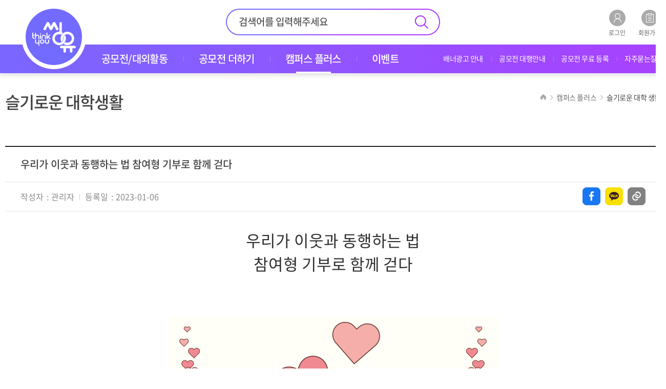

--- FILE ---
content_type: text/html; Charset=utf-8
request_url: https://thinkyou.co.kr/wise/5559/
body_size: 35330
content:

<!DOCTYPE html>
<html lang="ko" class="sub">
<head>
	
	<meta charset="utf-8" />
	<meta http-equiv="X-UA-Compatible" content="IE=edge" />
	<meta property="og:type" content="website">


<!-- Google Tag Manager -->

<script>(function(w,d,s,l,i){w[l]=w[l]||[];w[l].push({'gtm.start':
new Date().getTime(),event:'gtm.js'});var f=d.getElementsByTagName(s)[0],j=d.createElement(s),dl=l!='dataLayer'?'&l='+l:'';j.async=true;j.src='https://www.googletagmanager.com/gtm.js?id='+i+dl;f.parentNode.insertBefore(j,f);
})(window,document,'script','dataLayer','GTM-TXC8W9H');</script>
<!-- End Google Tag Manager -->

	<!-- Global site tag (gtag.js) - Google Analytics -->
	<meta http-equiv="Expires" content="10">

	<title>슬기로운 대학생활 | 우리가 이웃과 동행하는 법 참여형 기부로 함께 걷다</title>
	<meta property="og:site_name" content="thinkyou" />
	<meta property="og:title" content="슬기로운 대학생활 | 우리가 이웃과 동행하는 법 참여형 기부로 함께 걷다">
	<meta name="description" content="우리가 이웃과 동행하는 법참여형 기부로 함께 걷다추운 겨울이면 이웃을 돕기 위해 따뜻한 마음을 품고 나서는 이가 많다. 물론 기부를 벅찬 일처럼">
	<meta property="og:url" content="https://thinkyou.co.kr/wise/5559/">
	<meta property="og:description" content="우리가 이웃과 동행하는 법참여형 기부로 함께 걷다추운 겨울이면 이웃을 돕기 위해 따뜻한 마음을 품고 나서는 이가 많다. 물론 기부를 벅찬 일처럼">
	<meta property="og:image" content="http://thinkyou.co.kr/upload/board/04_미지(MZ)의-취향_1.jpg">
	<meta name="author" content="씽유! 공모전·서포터즈 등 대외활동은 여기서">
	<meta name="viewport" content="width=1220, user-scalable=no">
	<meta name="format-detection" content="telephone=no">
	<meta name="subject" content="씽유! 공모전·서포터즈 등 대외활동은 여기서">
	<meta name="keywords" content="공모전,공모전사이트,대학생공모전,공모전정보,공모전일정,사진공모전,콘텐츠공모전,디자인공모전,광고공모전,영상공모전,문학공모전,대외활동,서포터즈,대학생대외활동">
	<meta name="description" content="우리가 이웃과 동행하는 법참여형 기부로 함께 걷다추운 겨울이면 이웃을 돕기 위해 따뜻한 마음을 품고 나서는 이가 많다. 물론 기부를 벅찬 일처럼">
	<meta name="twitter:title" content="슬기로운 대학생활 | 우리가 이웃과 동행하는 법 참여형 기부로 함께 걷다" /> 
	<meta name="twitter:url" content="https://thinkyou.co.kr/wise/5559/" /> 
	<meta name="twitter:image" content="http://thinkyou.co.kr/upload/board/04_미지(MZ)의-취향_1.jpg" /> 
	<meta name="twitter:description" content="우리가 이웃과 동행하는 법참여형 기부로 함께 걷다추운 겨울이면 이웃을 돕기 위해 따뜻한 마음을 품고 나서는 이가 많다. 물론 기부를 벅찬 일처럼"/>
	<link rel="canonical" href="https://thinkyou.co.kr/">
	<link rel="alternate" media="only screen and (max-width: 640px)" href="https://thinkyou.co.kr/mobile/">
	<span itemscope="" itemtype="https://schema.org/Organization">
	<link itemprop="url" href="https://thinkyou.co.kr">
	<a itemprop="sameAs" href="https://www.facebook.com/thinkyou.co.kr"></a>
	<a itemprop="sameAs" href="https://blog.naver.com/thinku1125"></a>
	<a itemprop="sameAs" href="https://www.youtube.com/channel/UCyOGdgteJDVr5-8yq1pSezg"></a>
	</span>




	<link rel="shortcut icon" href="/images/favicon.ico" type="image/x-icon" />

	<link rel="stylesheet" type="text/css" href="/common/css/jquery.ui.lastest.css" />
	<link rel="stylesheet" type="text/css" href="/common/css/styles.css" />
	<link href="/css/editorContent.css" rel="stylesheet" type="text/css" />

	<script type="text/javascript" src="/common/js/jquery.lastest.js"></script>
	<script type="text/javascript" src="/common/js/jquery.ui.lastest.min.js"></script>
	<script type="text/javascript" src="/common/js/jquery.plugin.package.js"></script>
	<script type="text/javascript">
	
		$(function(){
			$("img[data-src]").imgFitter(); // 이미지 배경화
			$('img[usemap]').rwdImageMaps(); //이미지 맵 반응형
			
			thumbnail();
			
		});	
	
	</script>
	<script type="text/javascript" src="/common/js/publisher.js?ver=2"></script>
	<script type="text/javascript" src="/js/plug-in/jquery.simplemodal/jquery.simplemodal.js"></script>
	<script type="text/javascript" src="/_lib/functions.js"></script>

	<!--[if lt IE 10]>
		<script type="text/javascript" src="/common/js/placeholder.js"></script>
	<![endif]-->

	<script src="//developers.kakao.com/sdk/js/kakao.min.js"></script>
	<script type="text/javascript">
	<!--
	var currentRootUrl = "";

	$(window).load(function(){	
		var bsNum01 = $(".mBanner.slider01 .slider").length;// 베너
		if(bsNum01 > 1){
			$(".mBanner.slider01").slick({
				autoplay: true,
				slidesToShow: 1,
				slidesToScroll: 1,
				arrows: false,
				dots: false
			});
		}

		$("body").attr("id","body_1");
		AutoSourcing.setTemplate("<div>- 씽유에서 공모전 확인! <a href='https://thinkyou.co.kr/' target='_blank' >www.thinkyou.co.kr</a></div>"); 
		AutoSourcing.setString(1, "", "", "https://thinkyou.co.kr/");
		AutoSourcing.init('body_%id%');

		$(document).on("click",".likeBBsBtn",function(){
			if ($(this).hasClass("notLogin")){
				login("")
			}else{
				var index = $(this).attr("dataidx")
				var obj = $(this)

				var params = "idx="+index;
				$.ajax({type:"POST", url: "/_proc/proc_bbsLike.asp",data:params,dataType:"html"
				}).done(function(msg){
					var msg = msg.split("|")
					var retCode = msg[0];
					var retMsg = msg[1].replace(/\\n/gi, "\n");

					if (retCode=="OK"){
						location.reload();
					}else{
						alert(retMsg)
					}
				});
			}
		});

	});
	//-->
	</script>
	
	<script type="text/javascript">
	$(window).load(function(){	
		Kakao.init('89801e0aafc465cd361f01244419d34c');
		snsBtnCreate();
	});
	function snsBtnCreate(){
		var _shareimg = "http://thinkyou.co.kr/upload/board/04_미지(MZ)의-취향_1.jpg";
		var _shareUrl = "https://thinkyou.co.kr/wise/5559/";
		var _siteName = "슬기로운 대학생활 | 우리가 이웃과 동행하는 법 참여형 기부로 함께 걷다";
		var _shareDec = "우리가 이웃과 동행하는 법참여형 기부로 함께 걷다추운 겨울이면 이웃을 돕기 위해 따뜻한 마음을 품고 나서는 이가 많다. 물론 기부를 벅찬 일처럼 - 대학문화 월간지 캠퍼스플러스가 소개하는 대학생활 이야기! 이달에는 어떤 주제일까? 공모전, 대외활동은 씽유에서!";

		/* 페이스북 공유 버튼 시작 */
		$('#facebook_link_btn').click(function() {
			window.open("http://www.facebook.com/sharer/sharer.php?u=" + encodeURIComponent(_shareUrl));
		});
		/* 페이스북 공유 버튼 끝 */

		/* 트위터 공유 버튼 시작 */
		$('#twitter_link_btn').click(function() {
			window.open("https://twitter.com/intent/tweet?text="+_shareDec+"&url=" + _shareUrl);
		});
		/* 트위터 공유 버튼 끝 */

		/* 블로그 공유 버튼 시작 */
		$('#blog_link_btn').click(function() {
			var url = encodeURI(encodeURIComponent(_shareUrl));
			var title = encodeURI(_shareDec);
			window.open("http://share.naver.com/web/shareView.nhn?url=" + url + "&title=" + title);
		});
		/* 블로그 공유 버튼 끝 */

		/* 스토리 공유 버튼 시작 */
		$('#story_link_btn').click(function() {
			window.open("https://story.kakao.com/share?url=" + _shareUrl);
		});
		/* 스토리 공유 버튼 끝 */

		/* 카카오톡 공유 버튼 시작 */
		Kakao.Link.createDefaultButton({
			container: '#kakao-link-btn',
			objectType: 'feed',
			content: {
				title: _siteName,
				description: _shareDec,
				imageUrl: _shareimg,
				link: {
					mobileWebUrl: _shareUrl,
					webUrl: _shareUrl
				}
			}
		});
		/* 카카오톡 공유 버튼 시작 */

		/* 클립보드 복사 버튼 시작 */
		$('#link_copy_btn').click(function() {
			$("body").attr("id","");
			var t = document.createElement("textarea");
			document.body.appendChild(t);
			t.value = _shareUrl;
			t.select();
			document.execCommand('copy');
			document.body.removeChild(t);

			alert('URL이 클립보드에 복사되었습니다.');
			$("body").attr("id","body_1");
		});
		/* 클립보드 복사 버튼 시작 */
	}
	</script>
	
	<style>
	.mBanner.w1278.slider01 img{width:1278px; height:78px}
	</style>

	<!--  LOG corp Web Analitics & Live Chat  START -->
	<script  type="text/javascript">
	//<![CDATA[
//	function logCorpAScript_full(){
//		HTTP_MSN_MEMBER_NAME="";/*member name*/
//		LOGSID = "206450710";/*logsid*/
//		LOGREF = "";/*logref*/
//		var prtc=(document.location.protocol=="https:")?"https://":"http://";
//		var hst=prtc+"asp6.http.or.kr"; 
//		var rnd="r"+(new Date().getTime()*Math.random()*9);
//		this.ch=function(){
//			if(document.getElementsByTagName("head")[0]){logCorpAnalysis_full.dls();}else{window.setTimeout(logCorpAnalysis_full.ch,30)}
//		}
//		this.dls=function(){
//			var h=document.getElementsByTagName("head")[0];
//			var s=document.createElement("script");s.type="text/jav"+"ascript";try{s.defer=true;}catch(e){};try{s.async=true;}catch(e){};
//			if(h){s.src=hst+"/HTTP_MSN/UsrConfig/thinku/js/ASP_Conf.js?s="+rnd;h.appendChild(s);}
//		}
//		this.init= function(){
//			document.write('<img src="'+hst+'/sr.gif?d='+rnd+'" style="width:1px;height:1px;position:absolute;display:none" onload="logCorpAnalysis_full.ch()" alt="" />');
//		}
//	}
//	if(typeof logCorpAnalysis_full=="undefined"){var logCorpAnalysis_full=new logCorpAScript_full();logCorpAnalysis_full.init();}
	//]]>
	</script>
	<noscript><img src="http://asp6.http.or.kr/HTTP_MSN/Messenger/Noscript.php?key=thinku" style="display:none;width:0;height:0;" alt="" /></noscript>
	<!-- LOG corp Web Analitics & Live Chat END  -->
	<style>
		#pageTop{padding:40px 0;}
		#pageTop>h3{position:absolute;bottom:-10px;}	
		.board_view {margin-top: 30px;}
	</style>
</head>

<body data-pgCode="0304">
<!--[s] Skip To Content -->
<a href="#contents" class="skip">&raquo; 본문 바로가기</a>
<!--[e] Skip To Content -->

<div id="wrap">
	<!-- Google Tag Manager (noscript) -->

<noscript><iframe src="https://www.googletagmanager.com/ns.html?id=GTM-TXC8W9H" height="0" width="0" style="display:none;visibility:hidden"></iframe></noscript>
<!-- End Google Tag Manager (noscript) -->
	
	<div id="header"><!-- class="full" -->
		<div class="inConts">
			<div id="sua">
				
				<a href="/member/login.asp"><img src="/images/icon_h_login.png" alt="로그인" /><br />로그인</a>
				<a href="/member/member.asp"><img src="/images/icon_h_join.png" alt="회원가입" /><br />회원가입</a>
				
			</div>

			<form action="/contest/search.asp" name="gbSearchFrm" method='get' onSubmit="MainItemSearchGo(gbSearchFrm); return false;">
			<div id="tsch">
				<input type="text" name="serstr" id="sk" value="" placeholder="검색어를 입력해주세요" />
				<input type="submit" value="" />
			</div>
			</form>

			<div class="logo"><a href="/"><img src="/images/h1_logo.png" alt="씽유" /></a></div>

			<ul id="gnb"><!-- Global Navigation Bar -->
									<li><a href="/contest/"><span>공모전/대외활동</span></a>
						<ul class="gnbSub">
							<li><a href="/contest/"><span>공모전/대외활동</span></a></li>
							<li><a href="/recm_contest/"><span>씽유추천! 공모전</span></a></li>
							<li><a href="/recm_activity/"><span>씽유추천! 대외활동</span></a></li>
						</ul>
					</li>
					<li><a href="/contestplus/"><span>공모전 더하기</span></a>
						<ul class="gnbSub">
							<li class="mo"><a href="/contestplus/"><span>모아보기</span></a></li>
							<li><a href="/intv_org/"><span>주최사 인터뷰</span></a></li>
							<li><a href="/intv_winner/"><span>수상자 인터뷰</span></a></li>
							<li><a href="/gallery/"><span>수상작 갤러리</span></a></li>
						</ul>
					</li>
					<li><a href="/campus/"><span>캠퍼스 플러스</span></a>
						<ul class="gnbSub">
							<li class="mo"><a href="/campus/"><span>모아보기</span></a></li>
							<li><a href="/cover/"><span>커버 인터뷰</span></a></li>
							<li><a href="/mentor/"><span>찾았다 인생 멘토</span></a></li>
							<li><a href="/issue/"><span>캠퍼스 이슈 토크</span></a></li>
							<li><a href="/wise/"><span>슬기로운 대학 생활</span></a></li>
							<li><a href="/note/"><span>취업 합격 노트</span></a></li>
							<li><a href="/job/"><span>슬기로운 인담생활</span></a></li>
						</ul>
					</li>
					<li><a href="/eventMain/"><span>이벤트</span></a>
						<ul class="gnbSub">
							<li class="mo"><a href="/eventMain/"><span>모아보기</span></a></li>
							<li><a href="/event/"><span>전시·공연</span></a></li>
							<li><a href="/eventThink/"><span>씽유 이벤트</span></a></li>
						</ul>
					</li>
			</ul>

			<ul id="utill">
				<li><a href="/sub/banner.asp"><span>배너광고 안내</span></a></li>
				<li><a href="/sub/proxy.asp"><span>공모전 대행안내</span></a></li>
				<li><a href="/sub/free.asp"><span>공모전 무료 등록</span></a></li>
				<li><a href="/faq/"><span>자주묻는질문</span></a></li>
			
			</ul>
		</div>
	</div>

	<div id="container" class="landscape">
				<div id="snb"><!-- Side Navigation Bar -->
			<ul id="nav"><!-- Navigation -->
				<script type="text/javascript">
					var pgCode = $("body").attr("data-pgCode");
					if(pgCode){
						leftMenuList(pgCode);
					}
				</script>
			</ul>
		</div>
		<div id="pageTop">
			<div class="tit">슬기로운 대학생활</div>
			<div class="pageNavi"></div>
		</div>

		<div id="contents">
			<script language="javascript" type="text/javascript" src="/_lib/boardComment.js?ver=2"></script>

<div class="board_view">
	<table>
		<thead>
		<tr>
			<th>
				<div class="two">
					<h1 class="title">우리가 이웃과 동행하는 법 참여형 기부로 함께 걷다</h1>
					<!-- <div class="etc"><p><strong>조회수</strong><span>3065</span></p></div> -->
				</div>
			</th>
		</tr>
		<tr>
			<td>
				<div class="two">
					<div class="etc">
						
						<p><strong>작성자</strong><span>관리자</span></p>
						
						<p><strong>등록일</strong><span>2023-01-06</span></p>
					</div>
					<div class="sns">
						<a href="javascript:void(0);" id="facebook_link_btn"><img src="/images/icon_v_facebook.gif" alt="facebook" /></a>
						<a href="javascript:void(0);" id="kakao-link-btn"><img src="/images/icon_v_kakao.gif" alt="kakao" /></a>
						<a href="javascript:void(0);" id="link_copy_btn"><img src="/images/icon_v_link.gif" alt="link" /></a>
					</div>
				</div>
			</td>
		</tr>
		
		</thead>
		<tbody>
		<tr>
			<td class="cont editorConArea">
				<table border="0" cellpadding="0" cellspacing="0" style="color: rgb(0, 0, 0); font-family: &quot;Nanum Gothic&quot;; font-size: 15px; font-style: normal; font-variant-ligatures: normal; font-variant-caps: normal; font-weight: 400; letter-spacing: normal; orphans: 2; text-transform: none; white-space: normal; widows: 2; word-spacing: 0px; -webkit-text-stroke-width: 0px; background-color: rgb(255, 255, 255); text-decoration-thickness: initial; text-decoration-style: initial; text-decoration-color: initial;" width="650">
	<tbody>
		<tr>
			<td align="center">
			<div class="txtMainContentB1 " style="color: rgb(46, 46, 46); font-size: 31px; font-family: &quot;Noto Sans KR&quot;, sans-serif; line-height: 46.5px;">우리가 이웃과 동행하는 법</div>

			<div class="txtMainContentB1 " style="color: rgb(46, 46, 46); font-size: 31px; font-family: &quot;Noto Sans KR&quot;, sans-serif; line-height: 46.5px;">참여형 기부로 함께 걷다</div>
			</td>
		</tr>
		<tr>
			<td align="center" class="pdB30" style="padding: 0px 0px 30px;">&nbsp;</td>
		</tr>
		<tr>
			<td class="txtMainContent" style="color: rgb(92, 93, 95); line-height: 28.9px; text-align: justify; font-family: &quot;Nanum Gothic&quot;; padding-bottom: 50px; font-size: 17px;">
			<div style="text-align: center; display: block; width: auto;"><img alt="" src="/upload/editordata/01300.jpg" style="width: 650px; height: 450px;" /></div>
			<br />
			<font style="color: rgb(255, 108, 0); font-weight: bold;">추운 겨울이면 이웃을 돕기 위해 따뜻한 마음을 품고 나서는 이가 많다. 물론 기부를 벅찬 일처럼 느끼는 사람도 있다. 그렇다면 온라인으로 손쉽게 참여하는 등 나눔에 함께하는 방법이 다양해졌으니 즐기면서 하는 기부에 동참해보길 권한다. 더 나은 사회를 향해 동행의 손길을 건네는 기부 문화의 새로운 모습을 소개한다.</font><br />
			<br />
			<br />
			<font style="color: rgb(241, 137, 146); font-weight: bold; font-size: 20px;">기부는 남몰래? 이제는 다 함께!</font><br />
			<br />
			과거 기부는 남몰래 해야 한다는 기조가 강했다. 겸손한 태도를 유지하고 선행을 스스로 떠벌려서는 안 된다는 것. 일종의 엄숙주의가 더해져 참여 장벽이 높았다. 불우이웃을 돕는다는 취지를 강조했던 점도 특징이다. 하지만 요즘 기부 문화는 과거와 다르다. 겸손이 미덕만은 아닌 세상, 기부에 대한 인식이 바뀌었다.<br />
			<br />
			우선, 앞서 언급한 두 가지 특징 모두 변했다. 이제는 은혜를 베푼다는 태도나 동정을 기반으로 삼지 않으며 기부자 참여가 사회 변화를 유도한다는 점에 집중한다. 한마디로 정리하면 이제 &lsquo;다 함께 더 나은 사회를 만들자&rsquo;라는 의미가 강하다. 이러한 변화는 코로나19 시대를 맞으며 더욱 두드러졌다. 2022년 6월 아름다운재단 기부문화연구소가 발간한 &lsquo;한국의 기부방식 변화에 대한 연구&rsquo;에 따르면 개인이나 비공식 집단이 모금을 개설하고 SNS를 통해 확산하는 P2P(Peer to Peer) 기부가 2020년부터 크게 증가했다고. 대학생을 중심으로 코로나19 구호 관련 모금이 활발했기 때문이라고 분석했다.<br />
			&nbsp;
			<div style="text-align: center; display: block; width: auto;"><img alt="" src="/upload/editordata/01313.jpg" style="width: 650px; height: 385px;" />
			<div style="text-align: center; display: block; width: auto; color: rgb(178, 178, 178);">▶ 사진 출처_&lsquo;해피빈&rsquo; 공식 홈페이지</div>
			</div>
			<br />
			P2P 기부는 개인이나 소규모 집단이 활동을 이끌기 때문에 참여 장벽이 낮은 편이다. SNS를 적극 활용하는 것도 차별점이다. 때문에 재난 등 사회 이슈에 더욱 빠르고 적극적으로 반응한다. 해시태그를 통해 캠페인을 알리는 건 기본이고, 게시글 작성과 &lsquo;좋아요&rsquo; 등으로 기부금을 적립하는 사례도 있다. 네이버 블로그나 카페를 이용한다면 &lsquo;해피빈&rsquo;에 익숙할 거다. 해피빈은 네이버가 운영하는 기부 플랫폼으로, 게시글 작성 등 활동에 따라 적립금과 비슷한 &lsquo;콩&rsquo;을 지급한다. 콩은 1개당 100원의 현금 가치를 지니며 적립한 콩은 자신이 원하는 단체나 프로젝트에 기부할 수 있다.<br />
			<br />
			가치 소비 인식이 확산하면서 굿즈도 받고 기부도 하는 일석이조 자선 굿즈도 인기다. 유니세프, 초록우산 어린이재단 등 구호 단체는 정기후원자에게 굿즈를 제공하며 참여율을 높였다. 이외에도 굿즈를 제작해 판매한 뒤 수익금을 구호 활동에 사용하는 사례와 P2P처럼 개인이나 집단이 기부를 목적으로 굿즈를 제작하고, 크라우드 펀딩을 활용해 모금하는 경우도 많다.<br />
			<br />
			<br />
			<font style="color: rgb(241, 137, 146); font-weight: bold; font-size: 20px;">재미와 의미 모두 살린 퍼네이션(funation)</font><br />
			<br />
			내 작은 노력이 사회 변화에 보탬이 되는 건 무엇보다 값지고 뿌듯한 일이다. 요즘 기부는 이런 측면에 초점을 맞춘다. 누구나 쉽게 접근하고 흥미를 느낄 수 있는 참여형 기부 캠페인이 늘어난 것. SNS 활용과 결합한 &lsquo;챌린지&rsquo;도 등장했다. 이런 문화를 재미있는 기부, &lsquo;퍼네이션(funation)&rsquo;이라고 부른다. 사실 퍼네이션 역사는 짧지 않다. 꾸준히 TV에 등장하는 ARS 전화 모금이 대표적이다. 이런 형식이 인터넷 발달 후 SNS 중심으로 전환했다.<br />
			&nbsp;
			<div style="text-align: center; display: block; width: auto;"><img alt="" src="/upload/editordata/01323.jpg" style="width: 650px; height: 433px;" /></div>
			<br />
			2014년 전 세계 소셜 미디어를 뒤흔든 &lsquo;아이스 버킷 챌린지&rsquo;는 재미와 의미를 모두 살린 대표 사례다. 근위축성 측색 경화증(ALS), 일명 루게릭병에 대한 관심을 촉구하기 위해 미국에서 시작했다. 관련 단체에 100달러를 기부하거나 얼음물 챌린지 영상을 올리면서 다음 도전자 3명을 지목해 릴레이 동참을 유도했다. 차가운 얼음물을 뒤집어쓴 순간 몸이 굳는 것을 통해 루게릭병 환자를 조금이나마 이해해보자는 취지였다. 초기에는 기부나 영상 중 하나만 선택하곤 했지만 좋은 의미에 함께하기 위해 기부금과 도전 모두 진행하는 것으로 발전했다.<br />
			&nbsp;
			<div style="text-align: center; display: block; width: auto;"><img alt="" src="/upload/editordata/01331.jpg" style="width: 650px; height: 481px;" />
			<div style="text-align: center; display: block; width: auto; color: rgb(178, 178, 178);">▶ 사진 출처_세이브더칠드런</div>
			</div>
			<br />
			국내에도 15년간 꾸준히 이어진 참여형 기부 사례가 있다. 국제아동권리 NGO 세이브더칠드런은 2007년부터 2021년까지 신생아 살리기 캠페인 일환으로 &lsquo;모자뜨기&rsquo;를 진행했다. 후원자는 세이브더칠드런에서 뜨개질 키트를 구매하거나 본인이 가진 재료를 활용해 신생아용 뜨개 모자를 만들어 전달했다. 15년간 약 99만 명이 참여해 만든 모자는 220만 개 이상으로, 14개국에 전해지며 생명을 살렸다.<br />
			&nbsp;
			<div style="text-align: center; display: block; width: auto;"><img alt="" src="/upload/editordata/01340.jpg" style="width: 650px; height: 366px;" />
			<div style="text-align: center; display: block; width: auto; color: rgb(178, 178, 178);">▶ 사진 출처_유튜브 채널 &lt;지파운데이션&gt;</div>
			</div>
			<br />
			몸으로 뛰는 기부도 인기다. &lsquo;기부런&rsquo;은 마라톤 대회와 결합해 말 그대로 달리며 기부하는 캠페인이다. 러닝이 인기 운동으로 부상하며 각종 기부런은 모집 소식이 들리면 곧바로 참가 신청이 마감되곤 한다. 소방관과 함께하는 &lsquo;119런&rsquo;, 봉사활동까지 이어지는 &lsquo;연탄런&rsquo; 등 분야도 다양하다. 취약계층 여성을 지원하는 국제개발협력 NGO 지파운데이션의 &lsquo;런포더문&rsquo;은 올해 4회 개최가 예정돼 있어 꾸준히 인기인 기부런 중 하나다. 재미와 성취감 모두 채우기에 제격이라 MZ세대에게 인기라고.<br />
			<br />
			이처럼 기부금이 아니더라도 목표를 설정하고 결과물을 만들면서 이웃을 돕는 캠페인이 참여 장벽을 낮추고 있다. 여러 방식으로 나눔에 함께함으로써 사회 변화에 기여한다는 충족감과 만족감은 지속적 기부로 이어진다.<br />
			&nbsp;
			<div style="text-align: center; display: block; width: auto;"><img alt="" src="/upload/editordata/01350.jpg" style="width: 650px; height: 487px;" />
			<div style="text-align: center; display: block; width: auto; color: rgb(178, 178, 178);">▶ 사진 출처_네이버 블로그 @쏘로로의 세상 탐험기:-)</div>
			</div>
			<br />
			<font style="color: rgb(241, 137, 146); font-weight: bold; font-size: 20px;">최애를 사랑하듯 이웃을 사랑하라</font><br />
			<br />
			누군가를 아끼는 마음을 확장해 이웃에게 따뜻함을 전하는 이들도 있다. 여러 행사장에서 한 번쯤 마주쳤을 &lsquo;쌀 화환&rsquo;은 팬 문화에서 탄생했다. 2007년 그룹 신화 팬클럽 &lsquo;신화창조&rsquo;가 한 번 쓰고 버려지는 꽃 화환 대신 쌀 화환을 만든 게 시초다. 꽃 대신 쌀 포대를 쌓아 꾸민 화환은 행사 후 기부 소식과 함께 따뜻한 나눔으로 축하를 마무리한다.<br />
			<br />
			이렇듯 새로운 기부 문화를 만들고 정착시켰을 정도로 한국 기부 문화 내 팬덤 영향력은 무시할 수 없다. 앞서 언급한 아름다운재단 기부문화연구소의 연구 보고서는 팬덤 기부를 한국 대표 기부 방식 중 하나로 정리했다. 해당 연구는 관련 보도자료를 통해 2020년 팬덤 기부 규모가 34억 5천여만 원에 이른다고 산출했으며, 언론에 보도되지 않은 사례를 더하면 실제 기부 금액은 더 클 거라고 봤다.<br />
			<br />
			기존 팬덤 기부는 연예인 생일이나 데뷔 기념일, 앨범 발매 등 이벤트를 계기로 기부금을 모아 특정 단체에 전달하는 게 대다수였다. 기부를 일종의 마케팅으로 활용해 연예인 홍보를 목적으로 한 것. 이제는 특별한 이벤트가 없어도 팬덤이 나서서 &lsquo;선한 영향력&rsquo;을 실천한다. 최근 팬덤 기부 문화는 팬이 직접 캠페인을 기획, 프로젝트처럼 진행하는 게 특징이다. 연탄 나눔 등 단체 봉사활동을 가거나 일정 금액을 &lsquo;최애&rsquo; 이름으로 전달하는 경우도 빈번하다.<br />
			&nbsp;
			<div style="text-align: center; display: block; width: auto;"><img alt="" src="/upload/editordata/01360.jpg" style="width: 650px; height: 417px;" />
			<div style="text-align: center; display: block; width: auto; color: rgb(178, 178, 178);">▶ 사진 출처_유니세프한국위원회</div>
			</div>
			<br />
			K-POP(이하 케이팝) 인기로 국내뿐 아니라 해외 팬덤에도 기부 문화가 확산됐다. 특히 그룹 방탄소년단이 2017년부터 유니세프와 &lsquo;LOVE MYSELF&rsquo; 캠페인을 진행하며 케이팝 팬덤의 기부 문화가 세계 곳곳으로 퍼져나갔다. 2020년 TV조선 예능 &lt;미스터트롯&gt; 인기로 등장한 트로트 팬덤 영향도 굉장하다. 이전까지 케이팝 위주로 다소 한정적이었던 팬덤 연령대가 넓어지면서 경제력을 갖춘 팬이 많아졌다. 이로 인해 팬덤 기부 문화가 더욱 확대됐다. 가수 임영웅 강원 팬클럽 &lsquo;강원영웅시대&rsquo;는 대한적십자사 강원도지사와 지역사회 인도주의 사업 활성화를 위한 사회공헌협약(MOU)를 체결하기도 했다.<br />
			<br />
			놀이처럼 재미있는 기부, 사회 공헌 활동은 성장을 거듭할수록 우리 사회에 따뜻함을 더한다. 기부의 장벽이 낮아지고 방법이 다양해진 만큼 이번 겨울은 마음까지 따뜻하게 나눔으로 채우며 마무리하는 건 어떨까? 나의 작은 움직임이 모두가 더 나은 삶을 꾸리도록 돕는 시작이 될 테니 말이다.</td>
		</tr>
		<tr>
			<td class="pdB10" style="padding: 0px 0px 10px;">
			<table border="0" cellpadding="0" cellspacing="0" width="650">
				<tbody>
					<tr>
						<td align="center" class="txtMainContentM3" style="font-size: 17px;" valign="middle"><span class="txtMainContentM2" style="text-decoration: underline; font-weight: bold; font-size: 17px; line-height: 22px;">CREDIT</span><br />
						<b>글</b><span>&nbsp;</span>김혜정 기자</td>
					</tr>
				</tbody>
			</table>
			</td>
		</tr>
	</tbody>
</table>

			</td>
		</tr>
		
		</tbody>
	</table>
</div>
<!--[e] View -->



<!-- [s] Btn -->
<div class="btnArea tar">
	

	<a href="/wise/?page=&seritemidx=&artistidx=&serboardsort=&search=0&searchstr=">목록</a>
</div>
<!-- [e] Btn -->

<div class="pageNavigation">
	<dl class="prev">
		<dt>이전글</dt>
		<dd><a href="/wise/5563/?page=&seritemidx=&artistidx=&serboardsort=&search=0&searchstr=">누구나 어려운 스피치 단련하기</a>
</dd>
	</dl>
	<dl class="next">
		<dt>다음글</dt>
		<dd><a href="/wise/5588/?page=&seritemidx=&artistidx=&serboardsort=&search=0&searchstr=">중요한 건 꺾이지 않는 취업 의지! 청년도전 지원사업</a>
</dd>
	</dl>
</div>

<form name='boardActfrm' id='boardActfrm' method='get' action='' style='margin:0;'>
<input type='hidden' name='mode'>
<input type='hidden' name='sort'>
<input type='hidden' name='idx' value='5559'>
<input type='hidden' name='Page' value=''>
<input type='hidden' name='BBSCode' value='23'>
<input type='hidden' name='serboardsort' value=''>
<input type='hidden' name='search' value='0'>
<input type='hidden' name='searchstr' value=''>
<input type='hidden' name='prepage' value='/wise/'>
<input type='hidden' name='artistidx' value=''>
<input type='hidden' name='seritemidx' value=''>
</form>
		</div>
	</div>

		<div id="footer">
		<div class="inConts">
			<div class="link">
				<div class="txt">
					<a href="https://thinkyou.co.kr/">공모전 </a>
					<a href="/sub/about.asp">씽유소개 </a>
					<a href="/etc/privacy.asp" >개인정보취급방침</a>
					<a href="/etc/email.asp">이메일 무단수집거부</a>
					<a href="/etc/alliance.asp">제휴안내</a>
					<!-- <a href="javascript:void(0);">사이트맵</a> -->
				</div>
				<div class="social" style="top:12px;">
					
					<a href="https://www.instagram.com/intoinmedia/" target="_blank"><img src="/images/btn_insta.png" alt="instagram"  width="40"/></a>
					<a href="https://blog.naver.com/thinku1125" target="_blank"><img src="/images/btn_blog.png" alt="blog" width="40" /></a>
					<a href="https://www.youtube.com/c/thinkyoutube" target="_blank"><img src="/images/btn_youtube.png" alt="youtube"  width="40"/></a>
					<a href="https://www.facebook.com/thinkyou.co.kr/" target="_blank"><img src="/images/btn_fb.png" alt="facebook" width="40" /></a>

					
				</div>
			</div>

			<div class="text">
				<p class="tit"><span class="point">(주)인투인미디어</span><span>문의 및 요청 : <b class="point">mail@intoinmedia.com</b></span></p>
				<p><span>전화: 02-6959-<b class="point">3370 (공모전 등록 및 수정)</b></span><span>02-6959-<b class="point">4847 (배너광고 문의)</b></span><span> 02-2233-<b class="point">4022 (공모전 대행 문의)</b></span></p>
				<p><span>사업자등록번호 : 201-86-21825</span><span>직업정보제공사업신고번호 : J1204220140006</span></p>
				<p><span>대표이사 : 문기숙  </span><span>주소 : 서울시 영등포구 양평로 21길 26 1203호</span></p>
				<!-- <address>COPYRIGHT &copy; 2020 <span>thinkyou.co.kr</span>. ALL RIGHTS RESERVED.</address> -->
				<!--div class="quick">
					<a href="/sub/banner.asp"><img src="/images/icon_f_02.png" alt="배너광고 안내" /><p>배너광고 안내</p></a>
					<a href="/sub/proxy.asp"><img src="/images/icon_f_03.png" alt="공모전 대행안내" /><p>공모전 대행안내</p></a>
					<a href="/sub/estimate.asp"><img src="/images/icon_f_04.png" alt="공모전 견적요청" /><p>공모전 견적요청</p></a>
					<a href="/sub/free.asp"><img src="/images/icon_f_01.png" alt="공모전 무료 등록" /><p>공모전 무료 등록</p></a>
				</div-->
			</div>
		</div>
	</div>

	<div id="quickArea">
		<!--p><img src="/images/tit_quick.png" alt="QUICK MENU" /></p>
		<ul>
			<li><a href="https://www.instagram.com/intoinmedia/" target="_blank"><img src="/images/btn_quick01.gif" alt="인스타그램" /></a></li>
			<li><a href="https://blog.naver.com/thinku1125" target="_blank"><img src="/images/btn_quick02.gif" alt="블로그" /></a></li>
			<li><a href="https://www.youtube.com/c/thinkyoutube" target="_blank"><img src="/images/qBtn_youtube.gif" alt="YOUTUBE" /></a></li>
            <li><a href="https://www.facebook.com/thinkyou.co.kr" target="_blank"><img src="/images/btn_quick01_bak.gif" alt="페이스북" /></a></li>
			<li><a href="javascript:openLay('newsletter');"><img src="/images/btn_quick03.gif" alt="뉴스레터" /></a></li>
			<li><a href="https://www.campl.co.kr/" target="_blank"><img src="/images/btn_quick04.gif" alt="캠퍼스플러스" /></a></li>
		</ul>
		<a href="javascript:void(0);" class="goTop"><img src="/images/btn_goTop.gif" alt="TOP" /></a-->
	</div>

<!--[s] Layer -->
<div class="layerCell">
	<div class="layerBox newsletter">
		<a href="javascript:void(0);" class="closeLy"><img src="/images/btn_lay_close.png" alt="닫기" /></a>
		<div class="tit">뉴스레터 신청</div>

		<div class="contLy">
			<p class="txt">
				씽유 뉴스레터 신청을 위해 아래에 이메일 주소를 기입해주세요. <br />
				공모전 / 대외활동 / 이벤트 소식을 전달해드립니다. 
			</p>
			<form name="newsletterFrm" id="newsletterFrm" method="post">
			<div class="form">
				<input type="text" name="email" maxlength="25" value="" />
				<span>@</span>
				<input type="text" class="eDomain" name="email" maxlength="25" value="" />
				<select class="eDomailSelector">
					<option value="" selected>직접입력</option>
					<option value="naver.com" >naver.com</option>
<option value="hanmail.net" >hanmail.net</option>
<option value="daum.net" >daum.net</option>
<option value="nate.com" >nate.com</option>

				</select>
			</div>
			</form>

			<div class="btnArea tac">
				<a href="javascript:newsLetterSend();">뉴스레터 신청</a>
			</div>
		</div>

	</div>
</div>
<!--[e] Layer -->
<span><a href="#" class="topPage"><img src="/images/arrow.png" ></a></span>

<style>
a.topPage {
	position: fixed;
	right:40px;
	bottom:40px;
      
	display: none;
	z-index:9999;
}
</style>
<script type="text/javascript">
$(document).ready(function() {

    $( window ).scroll( function() {
      if ( $( this ).scrollTop() > 200 ) {
       // $( '.panel' ).fadeIn();
		$( '.topPage' ).fadeIn();
      } else {
      //  $( '.panel' ).fadeOut();
		$( '.topPage' ).fadeOut();
      }
    } );
    $( '.topPage' ).click( function() {
	   $( 'html, body' ).animate( { scrollTop : 0 }, 400 );
		 return false;
    } );


});
</script>
<script type="text/javascript" src="//wcs.naver.net/wcslog.js"></script>
<script type="text/javascript">
if(!wcs_add) var wcs_add = {};
wcs_add["wa"] = "fff9f7a878b278";
if(window.wcs) {
  wcs_do();
}
</script>
</div>
</body>
</html>

--- FILE ---
content_type: text/css
request_url: https://thinkyou.co.kr/common/css/styles.css
body_size: 134620
content:
@font-face {
	font-family:'Noto Sans KR';
	font-style:normal;
	font-weight:100;
	src:url('/common/notosans_kr/NotoSanskr-Thin.eot');
	src:url('/common/notosans_kr/NotoSanskr-Thin.eot?#iefix') format('embedded-opentype'),
		url('/common/notosans_kr/NotoSanskr-Thin.woff2') format('woff2'),
		url('/common/notosans_kr/NotoSanskr-Thin.woff') format('woff'),
		url('/common/notosans_kr/NotoSanskr-Thin.otf') format('opentype')
}
@font-face {
	font-family:'Noto Sans KR';
	font-style:normal;
	font-weight:200;
	src:url('/common/notosans_kr/NotoSanskr-Light.eot');
	src:url('/common/notosans_kr/NotoSanskr-Light.eot?#iefix') format('embedded-opentype'),
		url('/common/notosans_kr/NotoSanskr-Light.woff') format('woff'),
		url('/common/notosans_kr/NotoSanskr-Light.otf') format('opentype')
}
@font-face {
	font-family:'Noto Sans KR';
	font-style:normal;
	font-weight:300;
	src:url('/common/notosans_kr/NotoSanskr-DemiLight.eot');
	src:url('/common/notosans_kr/NotoSanskr-DemiLight.eot?#iefix') format('embedded-opentype'),
		url('/common/notosans_kr/NotoSanskr-DemiLight.woff') format('woff'),
		url('/common/notosans_kr/NotoSanskr-DemiLight.otf') format('opentype')
}

@font-face {
	font-family:'Noto Sans KR';
	font-style:normal;
	font-weight:400;
	src:url('/common/notosans_kr/NotoSanskr-Regular.eot');
	src:url('/common/notosans_kr/NotoSanskr-Regular.eot?#iefix') format('embedded-opentype'),
		url('/common/notosans_kr/NotoSanskr-Regular.woff') format('woff'),
		url('/common/notosans_kr/NotoSanskr-Regular.otf') format('opentype')
}
@font-face {
	font-family:'Noto Sans KR';
	font-style:normal;
	font-weight:500;
	src:url('/common/notosans_kr/NotoSanskr-Medium.eot');
	src:url('/common/notosans_kr/NotoSanskr-Medium.eot?#iefix') format('embedded-opentype'),
		url('/common/notosans_kr/NotoSanskr-Medium.woff') format('woff'),
		url('/common/notosans_kr/NotoSanskr-Medium.otf') format('opentype')
}
@font-face {
	font-family:'Noto Sans KR';
	font-style:normal;
	font-weight:600;
	src:url('/common/notosans_kr/NotoSanskr-Bold.eot');
	src:url('/common/notosans_kr/NotoSanskr-Bold.eot?#iefix') format('embedded-opentype'),
		url('/common/notosans_kr/NotoSanskr-Bold.woff') format('woff'),
		url('/common/notosans_kr/NotoSanskr-Bold.otf') format('opentype')
}
@font-face {
	font-family:'Noto Sans KR';
	font-style:normal;
	font-weight:700;
	src:url('/common/notosans_kr/NotoSanskr-Black.eot');
	src:url('/common/notosans_kr/NotoSanskr-Black.eot?#iefix') format('embedded-opentype'),
		url('/common/notosans_kr/NotoSanskr-Black.woff') format('woff'),
		url('/common/notosans_kr/NotoSanskr-Black.otf') format('opentype')
}

@font-face {
	font-family: 'Noto Serif';
	font-style: normal;
	font-weight: 300;
	src: local('Noto Serif CJK KR'), local('Source Han Serif K'), local('Source Han Serif'), local('Noto Serif CJK'), local('Noto Serif'),
	url('/common/notosans_serif/NotoSerifCJKkr-ExtraLight-subset.woff') format('woff'),
	url('/common/notosans_serif/NotoSerifCJKkr-ExtraLight-subset.woff2') format('woff2'),
	url('/common/notosans_serif/NotoSerifCJKkr-ExtraLight-subset.otf') format('otf');
}
@font-face {
	font-family: 'Noto Serif';
	font-style: normal;
	font-weight: 400;
	src: local('Noto Serif CJK KR'), local('Source Han Serif K'), local('Source Han Serif'), local('Noto Serif CJK'), local('Noto Serif'),
	url('/common/notosans_serif/NotoSerifCJKkr-Regular-subset.woff') format('woff'),
	url('/common/notosans_serif/NotoSerifCJKkr-Regular-subset.woff2') format('woff2'),
	url('/common/notosans_serif/NotoSerifCJKkr-Regular-subset.otf') format('otf'),
	url('/common/notosans_serif/NotoSerifCJKkr-Regular-subset.ttf')  format('truetype'), /* Safari, Android, iOS */;
}
@font-face {
	font-family: 'Noto Serif';
	font-style: normal;
	font-weight: 600;
	src: local('Noto Serif CJK KR'), local('Source Han Serif K'), local('Source Han Serif'), local('Noto Serif CJK'), local('Noto Serif'),
	url('/common/notosans_serif/NotoSerifCJKkr-Bold-subset.woff') format('woff'),
	url('/common/notosans_serif/NotoSerifCJKkr-Bold-subset.woff2') format('woff2'),
	url('/common/notosans_serif/NotoSerifCJKkr-Bold-subset.otf') format('otf');
}

@font-face {
    font-family: 'Pretendard';
    src: url('https://cdn.jsdelivr.net/gh/projectnoonnu/pretendard@1.0/Pretendard-Thin.woff2') format('woff2');
    font-weight: 100;
    font-display: swap;
}

@font-face {
    font-family: 'Pretendard';
    src: url('https://cdn.jsdelivr.net/gh/projectnoonnu/pretendard@1.0/Pretendard-Thin.woff2') format('woff2');
    font-weight: 100;
    font-display: swap;
}

@font-face {
    font-family: 'Pretendard';
    src: url('https://cdn.jsdelivr.net/gh/projectnoonnu/pretendard@1.0/Pretendard-ExtraLight.woff2') format('woff2');
    font-weight: 200;
    font-display: swap;
}
@font-face {
    font-family: 'Pretendard';
    src: url('https://cdn.jsdelivr.net/gh/projectnoonnu/pretendard@1.0/Pretendard-Regular.woff2') format('woff2');
    font-weight: 400;
    font-display: swap;
}
@font-face {
    font-family: 'Pretendard';
    src: url('https://cdn.jsdelivr.net/gh/projectnoonnu/pretendard@1.0/Pretendard-Medium.woff2') format('woff2');
    font-weight: 500;
    font-display: swap;
}

/* global defaults */
*{max-height:99999px;}
html{overflow-y:auto;}
html,body{width:100%; min-height:100%; background-color: #fff; -webkit-text-size-adjust:none}
input[type=text],input[type=email],input[type=tel],input[type=submit],input[type=password],input[type=image],input[type=button],textarea{ -webkit-border-radius:0; -webkit-appearance:none}
input[type=radio],input[type=checkbox], select{ -webkit-border-radius:0}
img,video,audio,object,embed,iframe{max-width:100%;}
body,div,dl,dt,dd,ul,ol,li,h1,h2,h3,h4,h5,h6,pre,form,fieldset,input,textarea,p,blockquote,th,td,legend{margin:0;padding:0}
fieldset,img,abbr,acronym{border:none}
fieldset{display:block}
ol,ul{list-style:none outside}
h1,h2,h3,h4,h5,h6,address,caption,cite,code,dfn,em,th,var{font-size:100%;font-weight:normal}

hr,legend,caption,hr{visibility:hidden;overflow:hidden;position:absolute;top:0;left:0;width:0;height:0;margin:0;padding:0;font-size:0;line-height:0;text-indent:-1000em}

a{text-decoration:none}

/* Skip Navigation */
.skip{width:1px; height:1px; margin:0 -1px -1px 0; padding:0; font-size:0; line-height:0; display:block; overflow:hidden;}
.skip:hover,.skip:active,.skip:focus{width:100%; height:auto; margin:0; padding:5px 0; font-weight:bold; font-size:12px; line-height:1; color:#333; text-decoration:none !important; text-indent:10px}

/* 텍스트 테스트 */
.testText{padding:5px; font-size:18px; line-height:20px; color:#000; position: fixed; left:0; top:0; z-index:10;}

/* library */
.tal{text-align:left !important}
.tac{text-align:center !important}
.tar{text-align:right !important}
.taj{text-align:justify !important}
.vam{vertical-align:middle !important}
.vat{vertical-align:top !important}
.vab{vertical-align:bottom !important}

/* clear style */
.c_box:after{display:block;visibility:hidden;clear:both;height:0;content:' '}

/* font style */
.p_d{font-family:dotum}
.p_a{font-family:arial}
.p_v{font-family:verdana}
.p_t{font-family:tahoma}

/* color style */
.cffffff,.cffffff a:link,.cffffff a:visited,.cffffff a:active,.cffffff a:hover{color:#fff !important}

/* Margin Style */
.m0		 {margin:0 !important;}

.mt_1	 {margin-top:-1px !important;}
.mt0		 {margin-top:0 !important;}
.mt1		 {margin-top:1px !important;}
.mt2		 {margin-top:2px !important;}
.mt3		 {margin-top:3px !important;}
.mt4		 {margin-top:4px !important;}
.mt5		 {margin-top:5px !important;}
.mt6		 {margin-top:6px !important;}
.mt7		 {margin-top:7px !important;}
.mt8		 {margin-top:8px !important;}
.mt9		 {margin-top:9px !important;}
.mt10	 {margin-top:10px !important;}
.mt11	 {margin-top:11px !important;}
.mt12	 {margin-top:12px !important;}
.mt13	 {margin-top:13px !important;}
.mt14	 {margin-top:14px !important;}
.mt15	 {margin-top:15px !important;}
.mt16	 {margin-top:16px !important;}
.mt17	 {margin-top:17px !important;}
.mt18	 {margin-top:18px !important;}
.mt19	 {margin-top:19px !important;}
.mt20	 {margin-top:20px !important;}
.mt25	 {margin-top:25px !important;}
.mt30	 {margin-top:30px !important;}
.mt35	 {margin-top:35px !important;}
.mt40	 {margin-top:40px !important;}
.mt45	 {margin-top:45px !important;}
.mt50	 {margin-top:50px !important;}
.mt55	 {margin-top:55px !important;}
.mt60	 {margin-top:60px !important;}
.mt65	 {margin-top:65px !important;}
.mt70	 {margin-top:70px !important;}
.mt75	 {margin-top:75px !important;}
.mt80	 {margin-top:80px !important;}
.mt85	 {margin-top:85px !important;}
.mt90	 {margin-top:90px !important;}
.mt95	 {margin-top:95px !important;}
.mt100	 {margin-top:100px !important;}

.mb0		 {margin-bottom:0 !important;}
.mb1		 {margin-bottom:1px !important;}
.mb2		 {margin-bottom:2px !important;}
.mb3		 {margin-bottom:3px !important;}
.mb4		 {margin-bottom:4px !important;}
.mb5		 {margin-bottom:5px !important;}
.mb6		 {margin-bottom:6px !important;}
.mb7		 {margin-bottom:7px !important;}
.mb8		 {margin-bottom:8px !important;}
.mb9		 {margin-bottom:9px !important;}
.mb10	 {margin-bottom:10px !important;}
.mb15	 {margin-bottom:15px !important;}
.mb18	 {margin-bottom:18px !important;}
.mb20	 {margin-bottom:20px !important;}
.mb25	 {margin-bottom:25px !important;}
.mb30	 {margin-bottom:30px !important;}
.mb35	 {margin-bottom:35px !important;}
.mb40	 {margin-bottom:40px !important;}
.mb50	 {margin-bottom:50px !important;}

.mr0		 {margin-right:0 !important;}
.mr1		 {margin-right:1px !important;}
.mr2		 {margin-right:2px !important;}
.mr3		 {margin-right:3px !important;}
.mr4		 {margin-right:4px !important;}
.mr5		 {margin-right:5px !important;}
.mr6		 {margin-right:6px !important;}
.mr7		 {margin-right:7px !important;}
.mr8		 {margin-right:8px !important;}
.mr9		 {margin-right:9px !important;}
.mr10		 {margin-right:10px !important;}
.mr11		 {margin-right:11px !important;}
.mr12		 {margin-right:12px !important;}
.mr13		 {margin-right:13px !important;}
.mr14		 {margin-right:14px !important;}
.mr15		 {margin-right:15px !important;}
.mr16		 {margin-right:16px !important;}
.mr17		 {margin-right:17px !important;}
.mr18		 {margin-right:18px !important;}
.mr19		 {margin-right:19px !important;}
.mr20		 {margin-right:20px !important;}
.mr25		 {margin-right:25px !important;}
.mr30		 {margin-right:30px !important;}
.mr35		 {margin-right:35px !important;}
.mr40		 {margin-right:40px !important;}

.ml0		 {margin-left:0 !important;}
.ml1		 {margin-left:1px !important;}
.ml2		 {margin-left:2px !important;}
.ml3		 {margin-left:3px !important;}
.ml4		 {margin-left:4px !important;}
.ml5		 {margin-left:5px !important;}
.ml6		 {margin-left:6px !important;}
.ml7		 {margin-left:7px !important;}
.ml8		 {margin-left:8px !important;}
.ml9		 {margin-left:9px !important;}
.ml10		 {margin-left:10px !important;}
.ml11		 {margin-left:11px !important;}
.ml12		 {margin-left:12px !important;}
.ml13		 {margin-left:13px !important;}
.ml14		 {margin-left:14px !important;}
.ml15		 {margin-left:15px !important;}
.ml16		 {margin-left:16px !important;}
.ml17		 {margin-left:17px !important;}
.ml18		 {margin-left:18px !important;}
.ml19		 {margin-left:19px !important;}
.ml20		 {margin-left:20px !important;}
.ml25		 {margin-left:25px !important;}
.ml30		 {margin-left:30px !important;}
.ml35		 {margin-left:35px !important;}
.ml40		 {margin-left:40px !important;}
.ml50		 {margin-left:50px !important;}

.mb-1		 {margin-bottom:-1px !important;}
.mb-2		 {margin-bottom:-2px !important;}
.mb-3		 {margin-bottom:-3px !important;}




.search_top>span,
.search_top select,
.search_top input[type=text],
.search_top input[type=submit],

.board_list,
.board_list>.table .tr,
.board_list>.table .tr>div,
.board_list>.table .tr>.stat>.icon,

.paging_all>.btn,
.paging_all>.btn:before,
.paging_all>.btn:after,
.paging_all>.num,
.paging_all>.num>strong,
.paging_all>.num>a,

.board_view>table th,
.board_view>table td,
.board_view>table>thead>tr>th,
.board_view>table .etc,
.board_view>table .etc>p,

.pageNavigation,
.pageNavigation>dl,
.pageNavigation>dl>dd>a,

.btnArea a,
.btnArea input[type=image],
.btnArea input[type=submit],
.btnArea button,

.checkIn input[type=checkbox]+label:before,
.checkIn input[type=radio]+label:after,
.checkIn input[type=checkbox]:checked+label,
.checkIn input[type=radio]:checked+label,

.board_write>table .file>.file_wrap>.btnFile,
.board_write>table .type.point,
.board_write>table .btnBox>.btns,

.faqArea>li .q:before,
.faqArea>li .a:before,
.faqArea>li .q>.bul:before,
.faqArea>li .q>.bul:after{transition: all .3s ease-out; transform-origin: 50% 50%;}

/*
.thumb,
.thumb>span{background-image: url('../../images/front/noimage.jpg');}
.thumb>span.bg,
.thumb>span.stat{background-image:none !important;}
*/

/* check style */
.checkIn{display: inline-block; vertical-align: top;}
.checkIn input[type=checkbox],
.checkIn input[type=radio]{display: none;}

.checkIn input[type=checkbox]+label,
.checkIn input[type=radio]+label{padding-left:28px; font-size: 18px; line-height:22px; color: #999; display: inline-block; cursor: pointer; position: relative;}

.checkIn input[type=checkbox]+label:before,
.checkIn input[type=radio]+label:after,
.checkIn input[type=radio]+label:before{content: ""; width: 20px; height: 20px; background-color: #fff; border:1px solid #ebebeb; display: inline-block; position:absolute; left: 0; top:2px; box-sizing: border-box;}

.checkIn input[type=checkbox]+label{}
.checkIn input[type=checkbox]+label:before {background-position: center center; background-repeat: no-repeat; background-size: cover;}
.checkIn input[type=checkbox]+label:after{content: "✓"; font-weight: 500; font-size:22px; line-height:1; color: #ae3cff; position: absolute; left:4px; top:-5px; opacity: 0;}
.checkIn input[type=checkbox]:checked+label:before{border-color:#ae3cff;}
.checkIn input[type=checkbox]:checked+label:after{opacity: 1;}

.checkIn input[type=radio]+label{}
.checkIn input[type=radio]+label:before{border-radius:99px;}
.checkIn input[type=radio]+label:after{width: 10px; height: 10px; margin:-4px 0 0 0; left: 5px;  top:50%; border:none; border-radius:99px; -webkit-transition: .3s; transition: .3s; transform-origin: 50% 50%;}
.checkIn input[type=radio]:checked+label:after{background-color: #ae3cff;}

.checkIn.no input[type=checkbox]+label{padding-left:20px; font-size:1px;}


/* Clause Box Style */
.clauseArea{width:100%; font-size:0; line-height:0; overflow:hidden;}
.clauseArea>.tit{height:33px; font-weight: 500; font-size:18px; line-height:1; color: #424242;}
.clauseArea .scroll{width:100%; height:300px; padding:25px 30px; background-color: #fff; border:1px solid #e1e4e5; font-size:14px; line-height:1.4; color: #666; overflow:hidden; overflow-y:auto; box-sizing:border-box;}
.clauseArea .scroll strong{font-weight: 400;}
.clauseArea .scroll>p{color: #111;}
.clauseArea .scroll>p>strong{font-weight: 400; color: #111;}
.clauseArea .scroll ol.num>li{padding-left:22px; position: relative;}
.clauseArea .scroll ol.num>li>span{position: absolute; left:0; top:0;}

.clauseArea .scroll ol.num.roma>li{padding-left:17px; position: relative;}
.clauseArea .scroll ol.num.roma>li>span{position: absolute; left:0; top:0;}

.clauseArea .scroll ul.bul>li{padding-left:10px; position: relative;}
.clauseArea .scroll ul.bul>li:before{content: "-"; display: inline-block; position:absolute; left: 0; top:-1px;}

.clauseArea .scroll ul.circle>li{padding-left:15px; position: relative;}
.clauseArea .scroll ul.circle>li:before{content: "ο"; display: inline-block; position:absolute; left: 0; top:-1px;}

.clauseArea .scroll li>ol,
.clauseArea .scroll li>ul{margin-bottom:7px;}

.clauseArea .nTable{width:100%; background-color: #fff; border-top:1px solid #ebebeb; border-right:1px solid #ebebeb; box-sizing: border-box;}
.clauseArea .nTable>table{width:100%; border-spacing:0; table-layout: fixed;}
.clauseArea .nTable>table th,
.clauseArea .nTable>table td{padding:12px; border-left:1px solid #ebebeb; border-bottom:1px solid #ebebeb; font-weight: 300; font-size:14px; line-height:1.3; color:#888; text-align:center; border-collapse:collapse; empty-cells:show; box-sizing: border-box;}

.clauseArea .nTable>table>thead>tr>th{background-color: #f8f8f8; font-weight:500; color:#222; position: relative;}
.clauseArea .nTable>table>thead>tr>th+th{}

.clauseArea .checkIn{padding-top:15px;}
/*
.clauseArea .checkIn input[type=checkbox]+label{height:20px; padding-left:28px; font-weight: 300; font-size: 14px; line-height:18px; color: #666;}
.clauseArea .checkIn input[type=checkbox]+label:before{width: 20px; height: 20px; top:0;}
*/

.clauseArea.no .tit{display:none;}
.clauseArea.no .scroll{height:auto; padding:0px; background-color: #fff; border:none; line-height:1.5; color: #666; overflow: visible;}

.contact-info {*zoom:1; margin:20px 0;}
.contact-info:after {content:" "; display:block; clear:both;}
.contact-info li {float:left; width:250px; border:1px solid #aaa; padding:5px 15px; margin:0 10px 0 0; text-indent:0;}


/* Btn Style */
.btnArea{width:100%; margin-top:30px; font-size:0; line-height:0;}
.board_write+.btnArea{}
.btnArea a,
.btnArea input[type=image],
.btnArea input[type=submit],
.btnArea button{width:190px; margin:0 10px 0 0; background-color:#ae3cff; border:none; font-size:18px; line-height:60px; color:#fff; text-align: center; overflow:hidden; display:inline-block; vertical-align: top; box-sizing:border-box; border-radius:2px; cursor: pointer; position: relative;}
.btnArea button{line-height:60px;}

.btnArea a.print{background-color: #fff; border:1px solid #ae3cff; line-height:58px; color: #ae3cff;}
.btnArea a.print>span{padding-left:30px; background:url('../../images/icon_print.png') no-repeat left center; display:inline-block; vertical-align: top;}

.btnArea a.ok,
.btnArea input.ok,
.btnArea button.ok{background-color: #ae3cff; color: #fff;}

.btnArea a.black,
.btnArea input.black,
.btnArea button.black{background-color: #444;}

.btnArea a.blue,
.btnArea input.blue,
.btnArea button.blue{background-color: #736bff;}

.btnArea a.write,
.btnArea input.write,
.btnArea button.write{background-color: #fff; border:1px solid #ae3cff; line-height:58px; color: #ae3cff;}

.btnArea a.cancel,
.btnArea input.cancel,
.btnArea button.cancel{background-color: #fff; border:1px solid #aaa; line-height:58px; color: #626262;}

.btnArea a.big,
.btnArea input.big,
.btnArea button.big{width:240px;}

.btnArea a.big2,
.btnArea input.big2,
.btnArea button.big2{width:300px;}

.btnArea.tar{text-align: right;}
.btnArea.tac{text-align: center;}
.btnArea.tj{display: flex; justify-content: space-between;}

.btnArea.tar a,
.btnArea.tar input[type=image],
.btnArea.tar input[type=submit],
.btnArea.tar button{margin:0 0 0 10px;}

.btnArea.tac a,
.btnArea.tac input[type=image],
.btnArea.tac input[type=submit],
.btnArea.tac button{margin:0 5px;}

.btnArea.tj a,
.btnArea.tj input[type=image],
.btnArea.tj input[type=submit],
.btnArea.tj button{margin:0;}

.btnArea.small a{width:150px; line-height:45px; border-radius:0px;}
.btnArea.small span>a{width:120px;}
.btnArea.small span>a+a{margin-left:10px;}
.btnArea.small a.cancel{line-height:43px;}
.btnArea.small .txt{font-size:16px; line-height:45px; color: #626262;}

.paging_all+.btnArea{margin-top:-45px;}


/* Search Style */
.search_top{width:100%; margin-bottom:30px; font-size:0; line-height:0; display:block; position: relative; text-align: right;}
.search_top>.total{font-size:13px; line-height:1; color: #666; text-align: left; position: absolute; left:0; bottom:5px; display:none;}
.search_top>.total>strong{font-weight: 500; font-size:16px; color:#336679;}
.search_top select,
.search_top input[type=text],
.search_top input[type=submit]{height:45px; padding:0 10px; background-color: #fff; border:1px solid #e1e4e5; font-size:16px; line-height:43px; color: #666; display:inline-block; vertical-align: top; box-sizing: border-box;}
.search_top select{padding-right:30px; background:#fff url('../../images/front/bg_select_arr.gif') no-repeat 92% center; -webkit-appearance: none; -moz-appearance: none; appearance: none;}
.search_top select::-ms-expand{display:none;}
.search_top input[type=text]{width:213px;}
.search_top input[type=submit]{width:90px; border-color:#ae3cff; background-color: #ae3cff; color: #fff; cursor: pointer;}

.search_top select+input[type=text],
.search_top select+span,
.search_top input[type=text]+input[type=submit]{margin-left:-1px;}

.board_top{width:100%; margin-bottom:20px; font-size:0; line-height:0; display:block; position: relative; text-align: right;}
.board_top .left{font-size:16px; line-height:1; color: #626262; text-align: left; position: absolute; left:0; bottom:5px;}
.board_top .left>strong{font-weight:bold; color:#4776e6;}
.board_top .right{padding:0 39px; background-color: #ae3cff; font-size:16px; line-height:50px; color: #fff; display:inline-block; vertical-align: middle;}
.board_top .right>span{font-size:15px; font-family:dotum;}

/* Board List Style */
.board_list{width:100%; border-top:2px solid #555; overflow:hidden; box-sizing: border-box;}
.btnArea + .board_list{margin-top:10px;}
.board_list>.table{width:100%; border-spacing:0; display:table; table-layout : fixed; position: relative;}
.board_list>.table .tr{display:table-row; position: relative;}
.board_list>.table .tr>div{height:45px; padding:15px 0; border-bottom:1px solid #e1e4e5; font-size:16px; line-height:1.5; color:#626262; letter-spacing: -0.03em; text-align:center; box-sizing: border-box; display:table-cell; vertical-align: middle; position: relative;}
.board_list>.table .tr>div+div{border-left:1px solid #e1e4e5;}

.board_list>.table .thead>div{height:56px; background-color: #f5f5f5; font-weight: 500; font-size:18px; color:#424242; position: relative;}

.board_list>.table .tr>.num{}
.board_list>.table .tr>.num .noti{margin:-5px 0; padding:5px 5px 6px; background-color: #ae3cff; font-weight: 300; font-size:13px; line-height:1; color: #fff; display:inline-block; border-radius:3px;}

.board_list>.table .tr>.title{padding:0 20px; text-align:left;}
.board_list>.table .tr>.title>.checks{display:inline-block; vertical-align: middle;}
.board_list>.table .tr>.title>a{max-width:90%; font-weight: 400; color:#444; cursor:pointer; display:inline-block; vertical-align: top; overflow: hidden; text-overflow: ellipsis; white-space: nowrap; font-size:16px;}
.board_list>.table .tr>.title>a>h2{max-width:90%; font-weight: 400; color:#444; cursor:pointer; display:inline-block; vertical-align: top; overflow: hidden; text-overflow: ellipsis; white-space: nowrap; font-size:16px;}
.board_list>.table .tr>.title>.icon{padding:0 0 3px 7px; display:inline-block; vertical-align: middle;}

.board_list>.table .tr>.stat{padding:11px 0;}
.board_list>.table .tr>.stat>.icon{width:70px; height:30px; background-color: #f8f8f8; border:1px solid #ccc; font-weight: 300; font-size:14px; line-height:28px; color: #898989; text-align: center; display:inline-block; box-sizing: border-box; border-radius:2px;}
.board_list>.table .tr>.stat>.icon.end{background-color: #ae3cff; border-color:#ae3cff; color: #fff;}

.board_list>.table .tr>.statNew{line-height:1.7;}
.board_list>.table .tr>.statNew>.icon{width:74px; height:28px; margin:0 auto; background-color: #ed5565; font-size:16px; line-height:28px; color: #fff; text-align: center; display:block; box-sizing: border-box;}
.board_list>.table .tr> .statNew>.icon.deadline{background-color: #ff495e;}
.board_list>.table .tr> .statNew>.icon.receiving{background-color: #736bff;}
.board_list>.table .tr> .statNew>.icon.schedule{background-color: #ae3cff;}
.board_list>.table .tr> .statNew>.icon.end{background-color: #fff; border:1px solid #d4d8d9; line-height:26px; color: #aaa;}


.board_list>.table .tr>.btns{padding:11px 0;}
.board_list>.table .tr>.btns>a{width:80px; background-color: #aaa; font-size:16px; line-height:34px; color: #fff; text-align: center; display:inline-block; box-sizing: border-box;}

.board_list>.table .tr>.title>a>h2.active,
.board_list>.table .tr>.title>a>h2:hover{color:#ae3cff;}
.board_list>.table .tr>.title>a.active,
.board_list>.table .tr>.title>a:hover{color:#ae3cff;}

.board_list>.table .tr.noPost{position: static;}
.board_list>.table .tr.noPost .td{height:200px; position: static;}
.board_list>.table .tr.noPost .td>p{width:100%; font-size:16px; line-height:2; color:#000; text-align: center; position: absolute; left:0; top:50%; white-space: nowrap;}

.board_list.contest{}
.board_list.contest>.table .tr>.title{padding:15px 20px; text-align:left;}
.board_list.contest>.table .tr>.title>a{max-width:100%;}
.board_list.contest>.table .tr>.title>a>dl{display:inline-block; vertical-align: middle;}
.board_list.contest>.table .tr>.title>a>dl>dt>h3{font-weight: 500; color: #424242; font-size:16px;}
.board_list.contest>.table .tr>.title>a>dl>dd{}


/* Pageing Style */
.paging_all{width:100%; margin:30px auto -90px; font-size:0; line-height:0; text-align:center; position:relative;}
.paging_all>.btn,
.paging_all>.num>strong,
.paging_all>.num>a{width:40px; height:40px; background-color: #fff; border:1px solid #d1d1d1; text-align: center; display:inline-block; vertical-align:top; box-sizing: border-box; position: relative;}

.paging_all>.btn:before,
.paging_all>.btn:after{content: ""; width: 12px; height: 12px; border-width:1px 0 0 1px; border-style:solid; border-color:#666; display: inline-block; position:absolute; left: 50%; top:50%; box-sizing: border-box;}
.paging_all>.btn:after{opacity: 0;}
.paging_all>.btn.prev:before{margin:-6px 0 0 -3px; transform:rotate(-45deg);}
.paging_all>.btn.next:before{margin:-6px 0 0 -9px; transform:rotate(135deg);}

.paging_all>.btn+.btn{margin-left:-1px;}
.paging_all>.btn.prev2:before{margin:-6px 0 0 -0px; transform:rotate(-45deg);}
.paging_all>.btn.prev2:after{margin:-6px 0 0 -6px; transform:rotate(-45deg); opacity:1;}
.paging_all>.btn.next2:before{margin:-6px 0 0 -6px; transform:rotate(135deg);}
.paging_all>.btn.next2:before{margin:-6px 0 0 -6px; transform:rotate(135deg);}
.paging_all>.btn.next2:after{margin:-6px 0 0 -12px; transform:rotate(135deg); opacity:1;}

.paging_all>.num{margin:0 10px; display:inline-block; vertical-align:top}

.paging_all>.num>strong,
.paging_all>.num>a{margin-left:-1px; font-weight: 400; font-size:16px; line-height:38px; color:#666;}

.paging_all>.btn:hover{background-color: #aaa; border-color:#aaa;}
.paging_all>.btn:hover:before,
.paging_all>.btn:hover:after{border-color:#fff;}

.paging_all>.num>strong{background-color: #ae3cff; border-color:#ae3cff; color:#fff; z-index:2;}
.paging_all>.num>a:hover{background-color: #aaa; border-color:#aaa; color:#fff; z-index:2;}


/* Board View */
.board_view{width:100%; border-width:2px 0 1px; border-style:solid; border-color:#222; overflow:hidden; box-sizing: border-box;}
.board_view>table{width:100%; border-spacing:0;}
.board_view>table th,
.board_view>table td{padding:15px 0; border-bottom:1px solid #e1e4e5; font-size:18px; line-height:1.4; color:#555; text-align:center; border-collapse:collapse; empty-cells:show; box-sizing: border-box;}

.board_view>table>thead>tr>th{padding:20px 30px; font-size:0; line-height:0;}
.board_view>table>thead>tr>td{padding:10px 30px; font-size:0; line-height:0;}

.board_view>table>thead div.two{width:100%; display:table; table-layout: fixed;}
.board_view>table>thead div.two>*{display:table-cell; vertical-align: middle;}
.board_view>table>thead div.two>.title{width:90%; font-weight: 500; font-size:20px; line-height:1.4; color: #424242; text-align: left;}
.board_view>table>thead div.two>.etc{padding:7px 0; text-align: left;}
.board_view>table>thead div.two>.title+.etc{text-align: right;}
.board_view>table>thead div.two>.etc>h2>*{font-size:16px; line-height:1.4; color:#888;}
.board_view>table>thead div.two>.etc>p>*{font-size:16px; line-height:1.4; color:#888;}

.board_view>table>thead div.two>.etc+.etc{text-align: right;}
.board_view>table>thead div.two>.sns{width:15%; text-align: right;}
.board_view>table>thead div.two>.sns>a{width:36px; display:inline-block; vertical-align: top;}
.board_view>table>thead div.two>.sns>a+a{margin-left:8px;}
.board_view>table>thead div.two>.hash{font-size:16px; line-height:1.4; color: #4776e6; text-align: left;}

.board_view>table .etc{padding:0; text-align:left;}
.board_view>table .etc>p{padding:0px; text-align:center; display:inline-block; vertical-align: top; position: relative;}
.board_view>table .etc>p+p{margin-left:21px;}
.board_view>table .etc>p+p:before{content: ""; width:1px; height:11px; margin-top:-5px; background-color: #ccc; display: inline-block; position:absolute; left: -11px; top:50%;}
.board_view>table .etc>p>strong{padding-right:15px; font-weight: 400; display: inline-block; vertical-align: top; position: relative;}
.board_view>table .etc>p>strong:before{content: ":"; display: inline-block; position:absolute; right: 5px; top:0px;}
.board_view>table .etc>h2>strong{padding-right:15px; font-weight: 400; display: inline-block; vertical-align: top; position: relative;}
.board_view>table .etc>h2>strong:before{content: ":"; display: inline-block; position:absolute; right: 5px; top:0px;}

.board_view>table>tbody>tr>td.cont{height:250px; padding:20px 30px 70px; border-bottom:none; text-align: left; vertical-align: top;  word-breaK: break-word;}
.board_view.small>table>tbody>tr>td.cont{height:auto; padding:30px; border-bottom:1px solid #e1e4e5; word-breaK: break-word;}
.board_view>table>tbody>tr>td.cont img{max-width:none; /*width:auto !important;*/ height:auto !important;}
.board_view>table>tbody>tr>td.cont .bookImg{width:300px; padding:40px; margin:0 auto; background:#f1f1f3 url('../../images/front/noimage.jpg') no-repeat center center;}
.board_view>table>tbody>tr>td.cont .bookImg>img{box-shadow:0px 0px 16px rgba(136,136,136,0.45); -moz-box-shadow:5px 5px 16px rgba(136,136,136,0.45); -webkit-box-shadow:0px 0px 16px rgba(136,136,136,0.45);}

.board_view>table>tbody>tr>td.cont table{width:100%;background-color: #e1e4e5; border-spacing:1px; table-layout : fixed;}
.board_view>table>tbody>tr>td.cont table th,
.board_view>table>tbody>tr>td.cont table td{width:auto !important; height:auto !important; padding:12px; background-color: #fff; border:none;}

/*
.board_view>table>tbody>tr>td.cont th,
.board_view>table>tbody>tr>td.cont td{padding:0; border:none; text-align: left;}
*/

.board_view>table>tbody>tr>td.file{padding:0 15px 30px 25px; font-size:0; line-height:0; text-align: left;}
.board_view>table>tbody>tr>td.file>a{margin:5px 0 0 5px; padding:0 58px 0 10px; background:#ae3cff url('../../images/front/btn_bView_file.png') no-repeat right top; font-size:14px; line-height:31px; color: #fff; display:inline-block; vertical-align: top; border-radius:2px;}

.board_view td.answer{padding:30px; background-color: #fafafa; text-align: left;  vertical-align: top;}
.board_view td.answer>.tit{padding-bottom:15px; font-weight: 500; font-size:19px; line-height:1; color: #222;}

.board_view table.inTb{width:100%; margin-top:50px; border-top:1px solid #d3d3d3; border-spacing:0; table-layout: fixed;}
.board_view table.inTb th,
.board_view table.inTb td{padding:20px; border-bottom:1px solid #d3d3d3; font-weight: 300; font-size:15px; line-height:1.4; color:#666; text-align:left; border-collapse:collapse; empty-cells:show; box-sizing: border-box;}
.board_view table.inTb th{padding:20px 0; background-color: #f7f7f7; color: #333; text-align:center;}
.board_view table.inTb .money{font-weight: 400; color: #f43131;}

.board_view table.inTb+table.inTb{margin-top:30px;}

/* Comment Style */
.commentArea{margin-top:30px; font-size:0; line-height:0;}
.commentArea>.title{padding:15px 20px 15px 64px; background:#f5f5f5 url('../../images/icon_v_title02.png') no-repeat 20px center; border-top:1px solid #222; border-bottom:1px solid #e1e4e5; font-weight: 500; font-size:20px; line-height:1; color: #424242;}
.commentArea>.title>strong{font-weight: 500; color: #4776e6;}

.commentArea .writeArea{padding:30px; background-color:#f5f5f5; border-top:1px solid #e1e4e5; border-bottom:1px solid #e1e4e5;}
.commentArea .writeArea .form{display: flex; justify-content: space-between;}
.commentArea .writeArea .form>textarea{width:100%; height:100px; margin-right:10px; padding:15px; border:1px solid #dedede; font-size:16px; line-height:1.4; color:#444754; box-sizing: border-box;}
.commentArea .writeArea .form>input[type=button]{width:120px; min-width:120px; height:100px; background-color:#444; border:none; font-weight: 300; font-size:18px; line-height:1; color:#fff; text-align: center; overflow:hidden; display:inline-block; vertical-align: top; box-sizing:border-box; border-radius:2px; cursor: pointer; position: relative;}

.commentArea .writeArea .checkIn{padding-top:15px;}
.commentArea .writeArea .checkIn input[type=checkbox]+label{padding-left:20px; font-size:14px; line-height:18px; color: #666;}
.commentArea .writeArea .checkIn input[type=checkbox]+label:before{width: 15px; height: 15px; border:1px solid #dedede; top:2px;}
.commentArea .writeArea .checkIn input[type=checkbox]+label:after{font-size:18px; left:4px; top:-4px;}

.commentArea .viewArea{margin-top:-1px; border-top:1px solid #e1e4e5;}
.commentArea .viewArea .comment_txt{padding:20px 30px; border-bottom:1px solid #dedede;}
.commentArea .viewArea .comment_txt .info{padding-bottom:13px; position: relative;}
.commentArea .viewArea .comment_txt .info>strong{font-weight: 500; font-size:16px; line-height:33px; color: #626262; display:inline-block; vertical-align: top;}
.commentArea .viewArea .comment_txt .info>span{margin-left:17px; font-weight: 400; font-size:16px; line-height:33px; color: #888; display:inline-block; vertical-align: top; position: relative;}
.commentArea .viewArea .comment_txt .info>span:before{content: ""; width: 1px; height: 10px; background-color: #888; display: inline-block; position:absolute; left:-9px; top:12px;}
.commentArea .viewArea .comment_txt .info a.btn{padding:0 15px; border:1px solid #e1e4e5; font-weight: 400; font-size:14px; line-height:31px; color: #626262; display:inline-block; vertical-align: top;}
.commentArea .viewArea .comment_txt .info a.btn+a.btn{margin-left:5px;}
.commentArea .viewArea .comment_txt .info a.reply{margin-left:20px; padding-left:38px; background:#fff url('../../images/icon_comment_arr.png') no-repeat 15px center;}
.commentArea .viewArea .comment_txt .btnbox{position: absolute; right:0; top:0;}
.commentArea .viewArea .comment_txt .txt{font-size:16px; line-height:1.5; color: #626262; word-break:break-all;}

.commentArea .viewArea .comment_txt.reply{padding-left:60px; background:url('../../images/icon_reply_arr.png') no-repeat 30px 32px;}

.commentArea .viewArea  .writeArea{padding:15px 30px 15px 60px; background:#fff url('../../images/icon_reply_arr.png') no-repeat 30px 15px; border-top:none;}

.board_view+.commentArea{margin-top:-1px;}
.board_view+.commentArea>.title,
.commentArea.white>.title{background-color: #fff;}

/* PageNavigation Style */
.pageNavigation{width:100%; margin-top:30px; border-top:1px solid #555; border-bottom:1px solid #555; overflow:hidden; box-sizing:border-box; position: relative; z-index:2;}
.pageNavigation>dl{width:100%; font-size:16px; line-height:1.1; color: #626262; display:table; table-layout: fixed; position: relative;}
.pageNavigation>dl+dl{border-top:1px solid #e1e4e5;}
.pageNavigation>dl>*{display:table-cell; vertical-align:middle; box-sizing:border-box;}
.pageNavigation>dl>dt{width:105px; height:56px; text-align:center; color: #626262;}
.pageNavigation>dl>dt:before{content: ""; width: 10px; height: 10px; border-width:1px 0 0 1px; border-style:solid; border-color:#888; display: inline-block; position:absolute; left: 95px; top:50%; box-sizing: border-box;}
.pageNavigation>dl.prev>dt:before{margin:-2px 0 0 0; transform:rotate(45deg);}
.pageNavigation>dl.next>dt:before{margin:-7px 0 0 0; transform:rotate(-135deg);}

.pageNavigation>dl>dd{padding:10px 25px 7px;}
.pageNavigation>dl>dd>a{max-width:95%; color: #626262; display:inline-block; overflow:hidden; text-overflow:ellipsis; white-space:nowrap;}
.pageNavigation>dl>dd>a:hover{color:#ae3cff; }


/* Password Style */
.memberArea{width:480px; margin:0 auto; padding:0 39px; background-color: #fff; border:1px solid #dcdcdc; font-size:0; line-height:0; box-sizing: border-box; border-radius:10px; overflow:hidden;}
.memberArea .txt{padding-bottom:25px; font-weight: 300; font-size:15px; line-height:1; color: #777; text-align: center;}
.memberArea .memTit{padding:42px 0 25px; text-align: center;}
.memberArea .memTit>dt{padding-bottom:10px; font-weight: 500; font-size:24px; line-height:1; color: #333;}
.memberArea .memTit>dt>h2{font-weight: 500; font-size:24px; line-height:1; color: #333;}
.memberArea .memTit>dt>h3{font-weight: 500; font-size:24px; line-height:1; color: #333;}
.memberArea .memTit>dd{padding-top:13px; font-weight: 300; font-size:14px; line-height:1.5; color: #333;}
.memberArea .memTit>dd>p{color: #666;}

.memberArea .fildBox{}
.memberArea .fildBox input[type=text],
.memberArea .fildBox input[type=password]{width:100%; height:55px; padding:0 20px; background-color:#ffff; border:1px solid #c7c7c7; font-size:16px; line-height:53px; color:#888; box-sizing: border-box; display:block;}
.memberArea .fildBox input + input{margin-top:10px;}

.memberArea .findBtn{text-align: right;}
.memberArea .findBtn>span,
.memberArea .findBtn>a{font-weight: 300; font-size:14px; line-height:1; color: #6a777c; display:inline-block; vertical-align: top;}
.memberArea .btnArea>input[type=submit]{width:100%; height:55px; margin:0; font-size:18px;}

.memberArea .etcBox{padding:20px 0; border-bottom:1px solid #dbdbdb; text-align: center;}
.memberArea .etcBox a{font-size:14px; line-height:21px; color: #636363; display:inline-block; vertical-align: top; position: relative;}
.memberArea .etcBox a+a{margin-left:23px;}
.memberArea .etcBox a+a:before{content: ""; width: 1px; height: 10px; margin-top:-4px; background-color: #ccc; display: inline-block; position:absolute; left: -12px; top:50%;}

.memberArea .snsLogin{width:100%; padding:25px 0 60px; display:table; table-layout: fixed;}
.memberArea .snsLogin>*{display:table-cell; vertical-align: middle;}
.memberArea .snsLogin>dt{width:100px;}
.memberArea .snsLogin>dt>h2{font-weight: 500; font-size:16px; line-height:1; color: #252525;}
.memberArea .snsLogin>dd{text-align: right;}
.memberArea .snsLogin>dd>a{display:inline-block; vertical-align: top;}
.memberArea .snsLogin>dd>a+a{margin-left:10px;}

.memberArea .txtBtn{margin-top:45px; padding:30px 38px; background-color: #f9f9f9;}
.memberArea .txtBtn>li{display: flex; justify-content: space-between;}
.memberArea .txtBtn>li+li{margin-top:5px;}
.memberArea .txtBtn>li>*{display:inline-block; vertical-align: top;}
.memberArea .txtBtn>li>span{font-weight: 300; font-size:13px; line-height:35px; color: #666;}
.memberArea .txtBtn>li>a{width:146px; background-color: #444; border:1px solid #444; font-size:13px; line-height:33px; color: #fff; text-align: center;}

.memberArea.find{width:960px; padding:50px 0; display: flex; justify-content: space-between;}
.memberArea.find .memTit{padding-top:0;}
.memberArea.find .inBox{width:50%; padding:0 39px; display:inline-block; vertical-align: top; box-sizing: border-box;}
.memberArea.find .inBox+.inBox{border-left:1px solid #d3d3d3;}
.memberArea.find .fildBox{padding:0 0px;}

.memGray{padding:25px 30px; background-color: #f8f8f8; font-size:0; line-height:0;}
.memGray>li{padding-left:8px; font-weight: 300; font-size:14px; line-height:1.3; color: #666; position: relative;}
.memGray>li+li{margin-top:7px;}
.memGray>li:before{content: "·"; color: #f16c9f; display: inline-block; position:absolute; left: 0; top:0px;}
.memGray>li.point>span{font-weight: 400; color: #333; display:inline-block; vertical-align: top; position: relative;}
.memGray>li.point>span+span{margin-left:41px;}
.memGray>li.point>span+span:before{content: ""; width: 1px; height: 10px; margin-top:-5px; background-color: #333; display: inline-block; position:absolute; left: -21px; top:50%;}
.memGray>li.point+li{margin-top:17px;}


.joinEnd{width:100%; padding:50px 60px; background-color: #f5f5f5; font-size:0; line-height:0; display:table; box-sizing: border-box;}
.joinEnd>div{display:table-cell; vertical-align: top; box-sizing: border-box;}
.joinEnd>.textArea{width:710px; color: #626262; letter-spacing: -0.03em;}
.joinEnd>.textArea .title{font-weight: 500; font-size:24px; line-height:1; color: #424242;}
.joinEnd>.textArea .text{font-size:16px; line-height:24px;}
.joinEnd>.textArea .text .point{color: #4776e6;}
.joinEnd>.textArea .tit{font-weight: 500; font-size:18px; line-height:1; color: #424242}
.joinEnd>.textArea>ul{padding-top:10px;}
.joinEnd>.textArea>ul>li{padding:0 0 10px 10px; font-size:16px; line-height:24px; position: relative;}
.joinEnd>.textArea>ul>li:before{content: "- "; position: absolute; left:0; top:0;}
.joinEnd>.textArea>a{width:150px; background-color: #ae3cff; font-weight: 500; font-size:14px; line-height:42px; color: #fff; text-align: center; display:inline-block; vertical-align: top; cursor: pointer;}
.joinEnd>.imgArea{width:450px; height:300px; background-color: #ebebeb; text-align: center; vertical-align: middle;}


.secedeArea{padding:35px 35px 35px 150px; background:#f5f5f5 url('../../images/icon_out.png') no-repeat 50px center;}
.secedeArea>li{padding-left:13px; font-weight: 400; font-size:16px; line-height:32px; color: #626262; position: relative;}
.secedeArea>li:before{content: ""; width: 4px; height: 4px; background-color: #aaa; display: inline-block; position:absolute; left: 0; top:14px;}
.secedeArea .point{font-weight: 500; color: #db232b;}

.joinType{font-size:0; line-height:0; text-align: center;}
.joinType>.inBox{width:450px; height:422px; padding:50px 100px 0; border:1px solid #e1e4e5; display:inline-block; vertical-align: top; box-sizing: border-box;}
.joinType>.inBox+.inBox{margin-left:20px;}
.joinType>.inBox .tit{font-weight: 500; font-size:24px; line-height:1; color: #424242;}
.joinType>.inBox .sns{padding-top:10px; display: flex; justify-content: space-between;}
.joinType>.inBox .btnArea>a{width:100%; height:55px; font-size:18px;}


/* Board Write */
.psBul{padding-left:11px; display:inline-block; vertical-align: middle; position: relative;}
.psBul:before{content: "*"; color: #4776e6; position:absolute; left: 0; top:2px;}
.wPs{padding-bottom:10px; font-weight: 300; font-size:14px; line-height:1; color: #666; text-align: right;}

.board_write{width:100%; border-width:2px 0 0px; border-style:solid; border-color:#222; overflow:hidden; box-sizing: border-box;}
.board_write>table{width:100%; margin-bottom:0; border-spacing:0;}
.board_write>table th,
.board_write>table td{height:70px; padding:10px; border-bottom:1px solid #e1e4e5; font-size:18px; line-height:1.3; color: #888; letter-spacing: -0.03em; text-align:left; vertical-align: middle; border-collapse:collapse; empty-cells:show; box-sizing: border-box;}

.board_write>table th{padding:0px; background-color:#f5f5f5; border-right:1px solid #e1e4e5; font-weight:400; color: #424242; text-align: center;}
.board_write>table th>span>span{font-size:14px; color: #999;}

.board_write input[type=text],
.board_write input[type=password],
.board_write input[type=file],
.board_write select,
.board_write textarea{width:100%; height:50px; padding:0 10px; background-color:#fff; border:1px solid #ebebeb; font-weight: 400; font-size:18px; line-height:48px; color:#999; letter-spacing: -0.03em; box-sizing: border-box; vertical-align:middle; display:inline-block;}

.board_write select{background:#fff url('../../images/front/bg_select_arr.gif') no-repeat 95% center; line-height:36px; -webkit-appearance: none; -moz-appearance: none; appearance: none;}
.board_write select::-ms-expand{display:none;}
.board_write textarea{width:100%; height:190px; padding:10px; line-height:1.5; display:block;}

.board_write .btnBox{font-size:0; line-height:0;}
.board_write .btnBox>input,
.board_write .btnBox>select{width:100%; max-width:390px;}
.board_write .btnBox>.btns{padding:0 25px; background-color: #ae3cff; font-size:18px; line-height:50px; color: #fff; letter-spacing: -0.03em; display:inline-block; vertical-align: middle;}
.board_write .btnBox>.btns.black{background-color: #666;}
.board_write .btnBox>input+.btns{margin-left:10px;}

.board_write .two{max-width:43.5%; font-size:0; line-height:0; display: flex; justify-content: space-between;}

.board_write .three{font-size:0; line-height:0; display: flex; justify-content: space-between;}
.board_write .three input,
.board_write .three select{width:33%;}

.board_write .three.day{max-width:50%;}
.board_write .three.day>p{width:50%; display: flex; justify-content: space-between;}
.board_write .three.day input{width:90%;}
.board_write .three.day img{margin-left:-1px; vertical-align: middle;}

.board_write .three.birth{max-width:65%;}
.board_write .three.birth .checkIn{margin-top:13px}
.board_write .three.birth .checkIn+select{margin-left:30px;}

.board_write .three.phone{max-width:50.3%;}
.board_write .three.phone input{width:36%;}
.board_write .three.phone select{width:26%;}

.board_write .three.days{max-width:50%;}
.board_write .three.days input,
.board_write .three.days select{width:100%;}
.board_write .three.days *+*{margin-left:5px}

.board_write .three.email{max-width:77%;}
.board_write .three.email input{width:32%;}
.board_write .three.email select{width:35%;}
.board_write .three.email input+select{margin-left:5px;}
.board_write .three.email .btns{margin-left:5px; padding:0 20px; background-color: #848484; border:1px solid #777; font-size:14px; line-height:34px; color: #fff; display:inline-block; vertical-align: middle;}

.board_write .juso{margin-top:5px; font-size:0; line-height:0; display: flex; justify-content: space-between;}
.board_write .juso>input{width:40%;}
.board_write .juso>input+input{width:60%; margin-left:5px;}

.board_write .checkBox{margin:-5px -12px; padding:7px 12px;}
.board_write .checkBox + .checkBox{margin-top:2px; padding-top:15px; border-top:1px solid #dcdcdc;}
.board_write .checkBox .checkIn{width:35%;}
.board_write .checkBox .checkIn + .checkIn{margin:5px 0;}
.board_write .checkBox.four .checkIn{width:23%;}

.board_write .checkRow .checkIn{display:block;}
.board_write .checkRow .checkIn input[type=text]{margin-top:10px;}
.board_write .checkRow .checkIn+.checkIn{margin:10px 0 0 0;}

.board_write .rowBox{margin:-5px -12px; padding:7px 12px;}
.board_write .rowBox + .rowBox{margin-top:7px; padding-top:7px; border-top:1px solid #dcdcdc;}

.board_write>table .file{width:100%; font-size:0; line-height:0; position:relative; overflow:hidden;}
.board_write>table .file>.file_wrap>.btnFile,
.board_write>table .file>.thumb,
.board_write>table .file>.thumb.text{height:50px;}

.board_write>table .file+.file{margin-top:5px;}
.board_write>table .file .checkIn{margin-right:10px; vertical-align: middle;}
.board_write>table .file>.file_wrap{vertical-align:middle; display:inline-block;}
.board_write>table .file>.file_wrap>.btnFile{width:120px; margin-right:10px; background-color: #666; border:1px solid #666; font-size:18px; line-height:48px; color: #fff; text-align: center; vertical-align:middle; cursor:pointer; overflow:hidden; display:inline-block; position: relative; box-sizing: border-box;}
.board_write>table .file>.file_wrap>.btnFile>input[type=file]{width:100%; height:100%; opacity:0; cursor:pointer; position: absolute; left:0; top:0; z-index:3;}
.board_write>table .file>.file_route{font-size:14px; line-height:1.3; color:#666; display:inline-block; vertical-align:middle; box-sizing: border-box; overflow:hidden; cursor: pointer;}

.board_write>table .file>.thumb{width:50px; background-position: center top; background-repeat: no-repeat; background-size: cover; display:inline-block; vertical-align: middle; overflow:hidden;}
.board_write>table .file>.thumb>.over{
	width:0; height:0; margin:0; background-position: center top; background-repeat: no-repeat; 
	background-size: cover; display: block; position: fixed; left: 50%; top:50%; z-index:99; 
	box-sizing: border-box; -webkit-transition: .4s; transition: .4s; transform-origin: 50% 50%; opacity: 0;}
.board_write>table .file>.thumb:hover>.over{width:480px; height:480px; margin:-240px 0 0 -240px; opacity: 1;}
.board_write>table .file>.thumb.text{width:auto; max-width:700px; padding:0 15px; font-weight: 300; font-size:14px; line-height:50px; color:#666; display: inline-block; overflow: hidden; text-overflow: ellipsis; white-space: nowrap; box-sizing: border-box;}
.board_write>table #fileArea{position: relative;}
.board_write>table #fileArea .filePlus{width:120px; height:50px; background-color: rgba(35,24,21,0.4); font-size:18px; line-height:50px; color: #fff; text-align: center; position: absolute; right:15px; top:0; z-index:5; border-radius:2px; box-sizing: border-box; cursor: pointer;}
.board_write>table #fileArea .filePlus:before{content: "+ ";}

.board_write>table .type{font-size:18px; line-height:50px; display:inline-block; vertical-align:middle;}
.board_write>table .type.l{margin:0 15px 0 5px;}
.board_write>table .type.r{margin:0 5px 0 15px;}
.board_write>table .type.c{margin:0 5px;}
.board_write>table .point{color: #ae3cff;}

.board_write>table .psTxt{font-size:14px; line-height:1.3; color: #ed5565;}
.board_write>table .psTxt.c9{color: #999;}
.board_write>table .psTxt.c42{color: #424242;}

.board_write>table .checkIn{margin-bottom:3px; vertical-align: middle;}
.board_write>table .checkIn + .checkIn{margin-left:20px;}
.board_write>table input[type=password] + .checkIn{margin-left:10px;}

.board_write .checkTxt{margin-top:5px;}
.board_write .checkTxt .checkIn + .checkIn{margin-left:15px;}


/* Faq List */
.faqArea{width:100%; border-top:2px solid #222; font-size:0; line-height:0; position:relative;}
.faqArea>li{border-bottom:1px solid #ccc;}
.faqArea>li .q{padding:13px 90px 13px 71px; font-weight: 300; font-size:15px; line-height:25px; color: #333; display:block; position: relative; box-sizing: border-box;}
.faqArea>li .q:before{content: "Q"; width:33px; height:33px; background-color: #ae3cff; font-size:18px; line-height:31px; color: #fff; text-align: center; display: inline-block; position:absolute; left: 15px; top:9px; box-sizing: border-box; border-radius:3px;}
.faqArea>li .q>.bul{width:20px; height:20px; display:block; position: absolute; right:20px; top:15px;}
.faqArea>li .q>.bul:before,
.faqArea>li .q>.bul:after{content: ""; background-color: #666; position: absolute; left:50%; top:50%; display:block;}
.faqArea>li .q>.bul:before{width:20px; height:1px; margin:-0.5px 0 0 -10px;}
.faqArea>li .q>.bul:after{width:1px; height:20px; margin:-10px 0 0 -0.5px;}

.faqArea>li .q:hover{}

.faqArea>li .a{padding:16px 65px 60px 65px; background-color: #f9f9f9; border-top:1px solid #ccc; font-weight: 300; font-size:15px; line-height:22px; color: #333; display:none; position: relative; box-sizing: border-box;}
.faqArea>li .a:before{content: "A"; width:33px; height:33px; background-color: #fff; border:1px solid #ccc; font-size:18px; line-height:31px; color: #ae3cff; text-align: center; display: inline-block; position:absolute; left: 15px; top:9px; box-sizing: border-box; border-radius:3px;}
.faqArea>li .a .btnBox{text-align: right; display:inline-block; position: absolute; right:30px; bottom:30px;}

.faqArea>li.active .q{background-color: #f9f9f9; font-weight: 400;}
.faqArea>li.active .q:before{}
.faqArea>li.active .q>.bul:before,
.faqArea>li.active .q>.bul:after{transform:rotate(45deg); background-color: #333;}

.faqArea>li.noPost{width:100%; height:300px; font-size:16px; line-height:1; color: #474a52; text-align: center; display:table; box-sizing: border-box;}
.faqArea>li.noPost>p{display:table-cell; vertical-align: middle;}

/* Photo Slider */
.photo_slider{width:100%; font-size:0; line-height:0; overflow:hidden;}
.photo_slider .list{}
.photo_slider .list .slider{box-sizing: border-box;}
.photo_slider .list .slider>*{width:100%; border:1px solid #e1e4e6; display:block; position: relative; box-sizing: border-box;}
/*.photo_slider .list .slider>* .thumb{height:203px; overflow:hidden; position: relative; box-sizing: border-box;}*/
.photo_slider .list .slider>* .thumb{height:303px; overflow:hidden; position: relative; box-sizing: border-box;}

.photo_slider .list .slider>* .area{width:100%; border-top:1px solid #e1e4e6; box-sizing: border-box; display:table; table-layout: fixed; transition: all .3s ease-out; transform-origin: 50% 50%;}
.photo_slider .list .slider>* .area .in_area{height:112px; padding:15px; display:table-cell; vertical-align: middle; box-sizing: border-box; transition: all .3s ease-out; }
.photo_slider .list .slider>* .area .in_area>*{font-weight: 400; font-size:15px; line-height:1.3; color: #666; letter-spacing: -0.03em; overflow: hidden; display: block; position: relative; box-sizing: border-box;}
.photo_slider .list .slider>* .area .title{font-weight: 500; font-size:18px; color: #222;}
.photo_slider .list .slider>* .area .title .icon{margin:0 0 2px 5px; vertical-align: middle;}
.photo_slider .list .slider>* .area .txt{margin-top:10px; color: #727272;    max-height: 52px;display: -webkit-box;text-overflow: ellipsis;-webkit-line-clamp: 2;-webkit-box-orient: vertical;}


.photo_slider .list .slider>* .area .title+.txt{margin-top:18px;}
.photo_slider .list .slider>* .area .day{margin-top:15px;}
.photo_slider .list .slider>* .area .hash{margin-top:15px; font-size:14px; color: #4776e6;}
.photo_slider .list .slider>* .area .letter{height: 37px;-webkit-box-orient: vertical;padding: 0 0 8px 26px;font-size:16px;line-height: 2.5;color: #4776e6;position: relative;display: -webkit-box;text-overflow: ellipsis;-webkit-line-clamp: 1;-webkit-box-orient: vertical;}


.photo_slider .list .slider>* .area .letter:before{content: ""; width: 21px; height: 1px; background-color: #e8e8e8; display: inline-block; position:absolute; left: 0; top:20px}

.photo_slider .list .slider>* .area .sBay{margin-top:15px;}
.photo_slider .list .slider>* .area .sBay>span{color: #888; display:inline-block; vertical-align: top; position: relative;}
.photo_slider .list .slider>* .area .sBay>span+span{padding-left:21px;}
.photo_slider .list .slider>* .area .sBay>span+span:before{content: ""; width: 1px; height: 10px; margin-top:-4px; background-color: #888; font-size:0; line-height:0; display: inline-block; position:absolute; left:11px; top:50%;}

.photo_slider .list .slider>* .area .tBay{margin-top:20px; position: relative;}
.photo_slider .list .slider>* .area .tBay .tDay{padding-left:19px; background:url('../../images/front/icon_day.gif') no-repeat left 4px; font-weight: 300; font-size:14px; line-height:20px; color: #888; display:inline-block;}
.photo_slider .list .slider>* .area .tBay .tHit{padding-left:19px; background:url('../../images/front/icon_hit.gif') no-repeat left 4px; font-weight: 300; font-size:14px; line-height:20px; color: #888; display:inline-block;}
.photo_slider .list .slider>* .area .tBay .tDay+.tHit{position: absolute; right:0; top:0;}

.photo_slider .list .slider>* .area .btn{}
.photo_slider .list .slider>* .area .btn>a{width:122px; height:40px; border:1px solid #ccc; font-weight: 300; font-size:14px; line-height:38px; color: #444; text-align: center; display:inline-block; vertical-align: top; box-sizing: border-box; transition: all .3s ease-out; }
.photo_slider .list .slider>* .area .btn>a:hover{background-color: #0092db; border-color:#0092db; color: #fff;}

.photo_slider .list .slider>* .area .one{text-overflow: ellipsis; white-space: nowrap;}
.photo_slider .list .slider>* .area .two{display: -webkit-box; text-overflow: ellipsis; -webkit-line-clamp: 2; -webkit-box-orient: vertical;}
.photo_slider .list .slider>* .area .title.two{max-height:46px;}
.photo_slider .list .slider>* .area .txt.two{max-height:36px;}
.photo_slider .list .slider>* .area .blue,
.photo_slider .list .slider>* .area .blue *{color: #4776e6 !important;}

/* 대외활동 */
/*.photo_slider.h456 .list .slider>* .thumb{height:456px;}*/
.photo_slider.h456 .list .slider>* .thumb{height:303px;}

/* 수상내역 */
.photo_slider.award .list .slider>* .thumb{height:430px;}
.photo_slider.award .list .slider>* .area .in_area{height:183px; padding:15px 20px;}
.photo_slider.award .list .slider>* .area .title{max-height:52px; display: -webkit-box; text-overflow: ellipsis; -webkit-line-clamp: 2; -webkit-box-orient: vertical;}

/* 20's 생활백서 */
.photo_slider.living .list .slider>*{padding:20px 20px 0;}
.photo_slider.living .list .slider>* .thumb{height:125px;}
.photo_slider.living .list .slider>* .area .in_area{height:184px; padding:12px 0;}
.photo_slider.living .list .slider>* .area .title{max-height:52px; font-size:18px; display: -webkit-box; text-overflow: ellipsis; -webkit-line-clamp: 2; -webkit-box-orient: vertical;}
.photo_slider.living .list .slider>* .area .title+.txt{margin-top:15px;}
.photo_slider .list .slider>* .area .hash{display: -webkit-box; text-overflow: ellipsis; -webkit-line-clamp: 2; -webkit-box-orient: vertical;}

/* 주목! 요즘대세 */
.photo_slider.bigly .list .slider>* .thumb{height:503px;}
.photo_slider.bigly .list .slider>* .area .in_area{height:148px; padding:15px 20px;}
.photo_slider.bigly .list .slider>* .area .title{max-height:52px; display: -webkit-box; text-overflow: ellipsis; -webkit-line-clamp: 2; -webkit-box-orient: vertical;}
.photo_slider.bigly .list .slider>* .area .title+.txt{margin-top:15px;}

/* 주목! 요즘대세 */
.photo_slider.campus .list .slider>* .thumb{height:234px;}
.photo_slider.campus .list .slider>* .area .in_area{height:174px; padding:15px 20px;}
.photo_slider.campus .list .slider>* .area .title{max-height:26px; text-overflow: ellipsis; white-space: nowrap;}
.photo_slider.campus .list .slider>* .area .title+.txt{margin-top:10px;}
.photo_slider.campus .list .slider>* .area .day{margin-top:15px;}


/* small */
.photo_slider.small .list .slider>*{padding:14px 14px 0; background-color: #fff; border:1px solid #aaadaf;}
.photo_slider.small .list .slider>* .thumb{height:170px;}

.photo_slider.small .list .slider>* .area{border:none;}
.photo_slider.small .list .slider>* .area .in_area{height:87px; padding:12px 5px;}
.photo_slider.small .list .slider>* .area .in_area>*{font-size:14px; line-height:22px !important; color: #626262;}
.photo_slider.small .list .slider>* .area .title{max-height:44px; font-size:16px; display: -webkit-box; text-overflow: ellipsis; -webkit-line-clamp: 2; -webkit-box-orient: vertical;}
.photo_slider.small .list .slider>* .area .txt{font-size:15px;}
.photo_slider.small .list .slider>* .area .day{margin-top:0;}
.photo_slider.small .list .slider>* .area .title +.txt{margin-top:15px;    max-height: 44px;display: -webkit-box;text-overflow: ellipsis;-webkit-line-clamp: 2; -webkit-box-orient: vertical;}

.photo_slider.small.p20 .list .slider>*{padding:20px 20px 0;}
.photo_slider.small.p20 .list .slider>* .area .in_area{height:130px;}

.photo_slider.small.h120 .list .slider>* .thumb{height:120px;}
.photo_slider.small.h140 .list .slider>* .thumb{height:140px;}
.photo_slider.small.h190 .list .slider>* .thumb{height:190px;}
.photo_slider.small.h200 .list .slider>* .thumb{height:200px;}

.photo_slider.small.free .list .slider>*{border-color:#e1e4e5;}


.campusTop .listRight .photo_slider .list .slider>* .thumb{height:128px;}
.campusTop .listRight .photo_slider .list .slider>* .area{}
.campusTop .listRight .photo_slider .list .slider>* .area .in_area{height:100px; padding:10px 0;}
.campusTop .listRight .photo_slider .list .slider>* .area .in_area>*{line-height:26px !important; text-align: center;display: -webkit-box; text-overflow: ellipsis; -webkit-line-clamp: 1; -webkit-box-orient: vertical;}
.campusTop .listRight .photo_slider .list .slider>* .area .title{font-weight: 400; font-size:16px; color: #222; display: -webkit-box; text-overflow: ellipsis; -webkit-line-clamp: 1; -webkit-box-orient: vertical;}
.campusTop .listRight .photo_slider .list .slider>* .area .txt{margin-top:0;}
.campusTop .listRight .photo_slider .list .slider>* .area .title +.txt{margin-top:0px;}
.campusTop .listRight .photo_slider .list .slider>* .area .day{margin-top:0;}

.campusTop .listRight .photo_slider.two .list,
.campusTop .listRight .photo_slider.three .list,
.campusTop .listRight .photo_slider.four .list,
.campusTop .listRight .photo_slider.five .list{margin:-10px 0 0 -10px;}
.campusTop .listRight .photo_slider.two .list .slider,
.campusTop .listRight .photo_slider.three .list .slider,
.campusTop .listRight .photo_slider.four .list .slider,
.campusTop .listRight .photo_slider.five .list .slider{padding:10px 0 0 10px;}

/* 		.campusTop .listRight .photo_slider.two .list .slider{padding:0;} */


/* card style */
.photo_slider.card .list .slider>*{border:1px solid #e1e4e6; overflow:hidden;}
.photo_slider.card .list .slider>* .thumb{height:428px;}
.photo_slider.card .list .slider>* span.bg{display:none; z-index:-999;}

.photo_slider.card .list .slider>* .area{height:auto; background-color: rgba(0,0,0,0.75); border:none; position: absolute; left:0; bottom:-100%; z-index:2;}
.photo_slider.card .list .slider>* .area .in_area{height:auto; padding:10px; vertical-align: top;}
.photo_slider.card .list .slider>* .area p{color: #fff;}
.photo_slider.card .list .slider>* .area .title{padding:10px 10px 0; font-size:18px; line-height:26px; color: #fff;}
.photo_slider.card .list .slider>* .area .title+.title{margin-top:-10px;}
.photo_slider.card .list .slider>* .area .day{margin:0; padding:5px 10px 10px; border-bottom:1px solid rgba(255,255,255,0.6); font-size:15px; line-height:1.3;}

.photo_slider.card .list .slider>a:hover .area{bottom:0%;}

.photo_slider.two .list,
.photo_slider.three .list,
.photo_slider.four .list,
.photo_slider.five .list{margin:-20px 0 0 -20px;}

.photo_slider.two .list .slider,
.photo_slider.three .list .slider,
.photo_slider.four .list .slider,
.photo_slider.five .list .slider{padding:20px 0 0 20px; display:inline-block; vertical-align: top;}

.photo_slider.two .list .slider{width:50%;}
.photo_slider.three .list .slider{width:33.3333%;}
.photo_slider.four .list .slider{width:25%;}
.photo_slider.five .list .slider{width:20%;}

.photo_slider.main.card .list .slider>* .thumb{height:400px;width:305px;}

.main .photo_slider.main.card .list .slider>* .thumb{width:305px; height:400px;}

.main .photo_slider.small .list .slider>*{padding:9px 9px 0;}
.main .photo_slider.small .list .slider>* .thumb{height:101px;}
.main .photo_slider.small .list .slider>* .area .in_area{height:80px; padding:7px 5px;}
.main .photo_slider.small .list .slider>* .area .in_area>*{line-height:20px;}



/* Photo List */
.photo_list{width:100%; font-size:0; line-height:0; overflow:hidden;}
.photo_list ul.list{}
.photo_list ul.list li{box-sizing: border-box;}
.photo_list ul.list li>*{width:100%; display:block; position: relative;}
.photo_list ul.list li>* .thumb{height:231px; overflow:hidden; position: relative; box-sizing: border-box;}
.photo_list ul.list li>* span.bg{width:100%; height:100%; background-color: rgba(0,0,0,0.4); position: absolute; left:0; top:0; opacity: 0; z-index:1; transition: all .3s ease-out;  transform-origin: 50% 50%;}
.photo_list ul.list li>* span.bg:before,
.photo_list ul.list li>* span.bg:after{content: ""; background-color: #fff; display: inline-block; position:absolute; left: 50%; top:50%; box-sizing: border-box; transition: all .3s ease-out;  transform-origin: 50% 50%; opacity: 0;}
.photo_list ul.list li>* span.bg:before{width: 200px; height: 1px; margin:-0.5px 0 0 -100px;}
.photo_list ul.list li>* span.bg:after{width: 1px; height: 200px; margin:-100px 0 0 -0.5px;}

.photo_list ul.list li>* .area{width:100%; border:1px solid #ebebeb; box-sizing: border-box; display:table; table-layout: fixed; transition: all .3s ease-out; transform-origin: 50% 50%;}
.photo_list ul.list li>* .area .in_area{height:112px; padding:15px; display:table-cell; vertical-align: middle; box-sizing: border-box; transition: all .3s ease-out; }
.photo_list ul.list li>* .area .in_area>*{font-weight: 400; font-size:16px; line-height:26px; color: #626262; overflow: hidden; display: block; position: relative; box-sizing: border-box;}
.photo_list ul.list li>* .area .title{font-weight: 500; font-size:18px; color: #222;}
.photo_list ul.list li>* .area .title .icon{margin:0 0 2px 5px; vertical-align: middle;}
.photo_list ul.list li>* .area .title+.txt{margin-top:15px;}
.photo_list ul.list li>* .area .day{margin-top:5px;}

.photo_list ul.list li>* .area .sBay{margin-top:15px;}
.photo_list ul.list li>* .area .sBay>span{color: #888; display:inline-block; vertical-align: top; position: relative;}
.photo_list ul.list li>* .area .sBay>span+span{padding-left:21px;}
.photo_list ul.list li>* .area .sBay>span+span:before{content: ""; width: 1px; height: 10px; margin-top:-4px; background-color: #888; font-size:0; line-height:0; display: inline-block; position:absolute; left:11px; top:50%;}

.photo_list ul.list li>* .area .tBay{margin-top:20px; position: relative;}
.photo_list ul.list li>* .area .tBay .tDay{padding-left:19px; background:url('../../images/front/icon_day.gif') no-repeat left 4px; font-weight: 300; font-size:14px; line-height:20px; color: #888; display:inline-block;}
.photo_list ul.list li>* .area .tBay .tHit{padding-left:19px; background:url('../../images/front/icon_hit.gif') no-repeat left 4px; font-weight: 300; font-size:14px; line-height:20px; color: #888; display:inline-block;}
.photo_list ul.list li>* .area .tBay .tDay+.tHit{position: absolute; right:0; top:0;}

.photo_list ul.list li>* .area .btn{}
.photo_list ul.list li>* .area .btn>a{width:122px; height:40px; border:1px solid #ccc; font-weight: 300; font-size:14px; line-height:38px; color: #444; text-align: center; display:inline-block; vertical-align: top; box-sizing: border-box; transition: all .3s ease-out; }
.photo_list ul.list li>* .area .btn>a:hover{background-color: #0092db; border-color:#0092db; color: #fff;}

.photo_list ul.list li>* .area .one{text-overflow: ellipsis; white-space: nowrap;}
.photo_list ul.list li>* .area .two{display: -webkit-box; text-overflow: ellipsis; -webkit-line-clamp: 2; -webkit-box-orient: vertical;}
.photo_list ul.list li>* .area .title.two{max-height:52px; }
.photo_list ul.list li>* .area .txt.two{max-height:36px; }

.photo_list ul.list li>* .stat{width:150px; min-width:150px;}
.photo_list ul.list li>* .stat>.icon{width:100%; font-size:18px; line-height:50px; color: #fff; text-align: center; letter-spacing: -0.03em; display:block; box-sizing: border-box;}
.photo_list ul.list li>* .stat>.icon+.icon{margin-top:10px;}
.photo_list ul.list li>* .stat>.icon.ing{background-color: #ae3cff;}
.photo_list ul.list li>* .stat>.icon.iview{background-color: #736bff;}
.photo_list ul.list li>* .stat>.icon.end{background-color: #fff; border:1px solid #e1e4e5; line-height:48px; color: #888;}
.photo_list ul.list li>* .stat>.icon.eview{background-color: #444;}

.photo_list ul.list li>a:hover span.bg{opacity: 1;}
.photo_list ul.list li>a:hover span.bg:before{width: 100px; margin:-0.5px 0 0 -50px; opacity: 1;}
.photo_list ul.list li>a:hover span.bg:after{height: 100px; margin:-50px 0 0 -0.5px; opacity: 1;}

/* card style */
.photo_list.card ul.list li>*{border:1px solid #e1e4e6; overflow:hidden;}
.photo_list.card ul.list li>* .thumb{height:428px;}
.photo_list.card ul.list li>* span.bg{display:none; z-index:-999;}

.photo_list.card ul.list li>* .area{height:auto; background-color: rgba(0,0,0,0.75); border:none; position: absolute; left:0; bottom:-100%; z-index:2;}
.photo_list.card ul.list li>* .area .in_area{height:auto; padding:10px; vertical-align: top;}
.photo_list.card ul.list li>* .area p{color: #fff;}
.photo_list.card ul.list li>* .area .title{padding:10px 10px 0; font-size:18px; line-height:26px; color: #fff;}
.photo_list.card ul.list li>* .area .title+.title{margin-top:-10px;}
.photo_list.card ul.list li>* .area .day{margin:0; padding:5px 10px 10px; border-bottom:1px solid rgba(255,255,255,0.6); font-size:15px; line-height:1.3;}

.photo_list.card ul.list li>a:hover .area{bottom:0%;}

/* board style */
.photo_list.board{border-top:2px solid #222;}
.photo_list.board>ul{margin:0;}
.photo_list.board ul.list li{width:100%; padding:25px 35px; border-bottom:1px solid #d9d9d9;}
.photo_list.board ul.list li>*{display:table; table-layout: fixed;}
.photo_list.board ul.list li>*>*{display:table-cell; vertical-align: middle;}
.photo_list.board ul.list li>* .thumb{width:280px; min-width:280px; overflow:hidden;}
.photo_list.board ul.list li>* .thumb>p{width:280px; height:220px; border:1px solid #e1e4e5; box-sizing: border-box;}

.photo_list.board ul.list li>* .area{height:auto; padding:0 0 0 0; border:none;}
.photo_list.board ul.list li>* .area .in_area{height:auto; padding:0; display:inline;}
.photo_list.board ul.list li>* .thumb+.area{padding:0 50px 0 30px;}
.photo_list.board ul.list li>* .area .txt{margin-top:15px;}

.photo_list.two ul.list,
.photo_list.three ul.list,
.photo_list.four ul.list,
.photo_list.five ul.list{margin:-12px 0 0 -12px;}

.photo_list.two ul.list li,
.photo_list.three ul.list li,
.photo_list.four ul.list li,
.photo_list.five ul.list li{padding:12px 0 0 12px; display:inline-block; vertical-align: top;}

.photo_list.two ul.list li{width:50%;}
.photo_list.three ul.list li{width:33.3333%;}
.photo_list.four ul.list li{width:25%;}
.photo_list.five ul.list li{width:20%;}

.photo_list ul.list li.noPost{width:100%; height:400px; padding-top:190px; font-size:16px; line-height:1; color: #474a52; text-align: center; box-sizing: border-box;}


/* 비밀번호 입력 레이어 */
.passLayer,
.passLayer .mpl_box{-webkit-transition: .4s; transition: .4s; transform-origin: 50% 50%;}
.passLayer{background-color: rgba(0,0,0,0.7); font-size:0; line-height:0; position:fixed; left:0; top:0; right:0; bottom:0; z-index:-1; overflow:hidden; overflow-y:auto; opacity:0;}
.passLayer .closeLy{width:100px; display:inline-block; position: fixed; right:0; top:0;}
.passLayer .mpl_In{width:100%; height:100%; display: table; position:relative;}
.passLayer .mpl_cell{width:100%; height:100%; padding:70px 0; display: table-cell; vertical-align:middle; position:relative; box-sizing: border-box;}
.passLayer .mpl_box{width:90%; max-width:400px; margin:0 auto; background-color: #fff; font-size:0; line-height:0; text-align: center; position: relative; box-sizing: border-box; opacity:0;}
.passLayer .mpl_box .mpl_in{padding:20px; font-size:20px; line-height:1.4; text-align: left;}
.passLayer .mpl_box .mpl_in .form{padding-top:10px; display: flex; justify-content: space-between;}
.passLayer .mpl_box .mpl_in .form>a{width:30%; height:50px; background-color: #5d6670; font-weight: 300; font-size:14px; line-height:48px; color: #fff; text-align: center; display:inline-block; vertical-align: top;}

.passLayer input[type=password]{width:70%; height:50px; padding:0 10px; background-color:#fff; border:1px solid #9e9e9e; font-weight: 300; font-size:14px; line-height:48px; color:#666; box-sizing: border-box; display:inline-block; vertical-align:top;}

.passLayer.active{z-index:99; opacity: 1;}
.passLayer.active .mpl_box{opacity: 1;}

/*부트스트랩 테스트*/

/*공모전 공지게시물*/
.board_list.contest div .notice{background-color: #f1f0ff}

body,th,td,input,select,textarea,h2,h3,h4,h5,address{font-family:'Noto Sans KR', sans-serif; font-style:normal; font-weight:normal; font-size:14px; line-height:1.4; color:#666;}

#header,
#header #gnb:after,
#header #gnb:before,
#header #gnb>li>a:before,
#header #gnb>li,
#header #gnb a,
#header #gnb>li>a>span:before,
#header #gnb .gnbSub>li,
#header #gnb .gnbSub>li>a,

#container.landscape #snb #nav>li>a,
#container.landscape #snb #nav>li>a i,
#container.landscape #snb #nav>li>a i:after,
#container.landscape #snb #nav>li>a i:before,
#container.landscape #snb #nav .lnbSub>a,

#container.portrait #snb #nav>li>a,
#container.portrait #snb #nav>li .d3>li>a{transition: all .3s ease-out; transform-origin: 50% 50%;}

a.goTop,
a.goTop:before{transition: all .5s ease-out;}

/*[s] Layout Style */
.inConts{width:1280px; margin:0 auto; position: relative;}
#wrap{width:100%; min-width:1300px; margin:0 auto; overflow:hidden; position:relative; word-break:keep-all; word-wrap:break-word;}

#header{width:100%; background:url('../../images/bg_header.jpg') no-repeat center bottom; font-size:0; line-height:0; box-shadow:0 6px 6px rgba(33,33,33,0.1); position: relative; z-index:8;}

#header #tsch{width:418px; height:52px; padding:2px 16px 2px 25px; background:url('../../images/bg_h_sch.jpg') no-repeat center bottom; position: absolute; left:431px; top:17px; box-sizing: border-box; display: flex; justify-content: space-between;}



#header #tsch input[type=text]{width:100%; height:40px; background-color: transparent; border:none; font-size:19px; line-height:48px; color: #333; display:inline-block; box-sizing: border-box;    padding: 0 0 2px 0px;margin:4px 0px -1px 0px;}
#header #tsch input[type=text]::placeholder{padding:0;}
#header #tsch input::-webkit-input-placeholder{width:100%; height:52px; background-color: transparent; border:none; font-size:19px;color: #333; display:inline-block; box-sizing: border-box;    padding: 0 0 2px 0px;}
#header #tsch input:-ms-input-placeholder{width:100%; height:52px; background-color: transparent; border:none; font-size:19px;color: #333; display:inline-block; box-sizing: border-box;    padding: 0 0 2px 0px;}
#header #tsch textarea::-webkit-input-placeholder {width:100%; height:52px; background-color: transparent; border:none; font-size:19px;color: #333; display:inline-block; box-sizing: border-box;    padding: 0 0 2px 0px;}
#header #tsch textarea:-ms-input-placeholder {width:100%; height:52px; background-color: transparent; border:none; font-size:19px;color: #333; display:inline-block; box-sizing: border-box;    padding: 0 0 2px 0px;}

#header #tsch input[type=text]:focus { outline: none; }
#header #tsch input[type=submit]{width:47px; height:48px; background:transparent url('../../images/btn_h_sch.png') no-repeat center center; border:none; font-size:18px; line-height:48px; color: #666; display:inline-block; box-sizing: border-box;}

#header #sua{position: absolute; right:0px; top:19px; display:inline-block;}
#header #sua a{font-size:12px; line-height:1; color: #666; text-align: center; display:inline-block; vertical-align: top;}
#header #sua a img{margin-bottom:6px;}
#header #sua a+a{margin-left:25px;}

#header .logo{padding:9px 0 8px 32px; display:inline-block; vertical-align: top; position: relative; z-index:2;}

#header #gnb{margin:87px 0 0 0px; display:inline-block; vertical-align: top;}
#header #gnb>li{display:inline-block; vertical-align: top; position: relative;}
#header #gnb>li>a{width:100%; height:56px; padding:0 30px 0 30px; font-weight: 500; font-size:20px; line-height:1.4; color: #fff; letter-spacing: -0.03em; display:table; box-sizing: border-box;}
#header #gnb>li>a>span{padding:5px 0; display:table-cell; vertical-align:middle;}
#header #gnb>li>a>span:before{content: ""; width: 0; height: 3px; background-color: #fff; margin-left:0%; display: inline-block; position:absolute; left: 50%; bottom:0; z-index:5; opacity: 1;}
#header #gnb>li+li>a>span:after{content: ""; width: 1px; height: 10px; margin-top:-5px; background-color: rgba(255,255,255,0.2); display: inline-block; position:absolute; left:0; top:50%;}

#header #gnb .gnbSub{width:200px; margin-left:-100px; background-color:#fff; box-sizing: border-box; position: absolute; left:50%; top:100%; z-index:7; display:none;}
#header #gnb .gnbSub>li{border:1px solid #d8d8d8; position: relative;}
#header #gnb .gnbSub>li+li{margin-top:-1px;}
#header #gnb .gnbSub>li>a{width:100%; height:52px; font-size:16px; line-height:1.3; color: #424242; text-align: center; display:table; box-sizing: border-box;}
#header #gnb .gnbSub>li>a>span{padding:5px 0; display:table-cell; vertical-align: middle;}

#header #gnb>li:hover>a>span:before,
#header #gnb>li.active>a>span:before,
#header #gnb>li.oPage>a>span:before{width: 68px; margin-left:-34px; opacity: 1}

#header #gnb>li:hover>a,
#header #gnb>li.active>a,
#header #gnb>li.oPage>a{/*color: #003b83;*/}
#header #gnb .gnbSub>li:hover,
#header #gnb .gnbSub>li.active,
#header #gnb .gnbSub>li.oPage{background-color: #ae3cff; border-color:#ae3cff; z-index:2;}
#header #gnb .gnbSub>li>a:hover,
#header #gnb .gnbSub>li.active>a,
#header #gnb .gnbSub>li.oPage>a{color: #fff;}
#header .mo{display:none;}

#header #utill{position: absolute; right:-20px; bottom:0; display:inline-block;}
#header #utill>li{display:inline-block; vertical-align: top; position: relative;}
#header #utill>li>a{width:100%; height:56px; font-size:14px; line-height:1.4;color: #fff; letter-spacing: -0.03em; display:table; box-sizing: border-box;}
#header #utill>li>a>span{padding:5px 15px 5px 15px; display:table-cell; vertical-align:middle;}
#header #utill>li+li>a>span:before{content: ""; width: 1px; height: 8px; margin-top:-4px; background-color: rgba(255,255,255,0.2); display: inline-block; position:absolute; left:0; top:50%;}

#container.landscape #snb{width:1px; height:1px; position: fixed; left:-1px; top:-1px; z-index:-999; text-indent:-999; overflow: hidden;}

#pageTop{max-width:1280px; margin:0 auto; padding:25px 0px; font-size:0; line-height:0; position: relative;}
#pageTop>h1, #pageTop div.tit{font-weight: 500; font-size:32px; line-height:1; color: #424242; letter-spacing: -0.03em;}
#pageTop>h3{font-weight: 500; font-size:32px; line-height:1; color: #424242; letter-spacing: -0.03em;}

#pageTop .pageNavi{position: absolute; right:0; top:40px; display:inline-block;}
#pageTop .pageNavi>span{font-weight: 300; font-size:14px; line-height:1; color: #626262; letter-spacing: -0.03em; display:inline-block; vertical-align: top; position: relative;}
#pageTop .pageNavi>span+span{padding-left:20px;}
#pageTop .pageNavi>span.last{color: #333;}
#pageTop .pageNavi>span.home{width:13px; height:14px; margin-top:0px; background:url('../../images/icon_home.png') no-repeat left top; font-size:0; line-height:0;}

#pageTop .pageNavi>span+span:before,
#pageTop .pageNavi>span+span:after{content: ""; width: 7px; height: 7px; border-width:1px 0 0 1px; border-style:solid; border-color:#aaa; display: inline-block; position:absolute; left:14px; top:10px; box-sizing: border-box;}
#pageTop .pageNavi>span+span:after{opacity: 0;}
#pageTop .pageNavi>span+span:before{margin:-6px 0 0 -9px; transform:rotate(135deg);}

#container{width:100%; margin:0 auto; background-color: #fff; position: relative; box-sizing: border-box;}
#container.gray{background-color: #f5f5f5;}
#contents{min-height:460px; margin:0 auto; padding:0 0 120px; position: relative; box-sizing: border-box;}

#container.landscape #contents{width:1280px;}

#container.landscape #contents.full{width:100%; padding-bottom:0px; overflow:hidden;}
#container.landscape #contents.full .fullBox{width:1920px; margin-left:-960px; position: relative; left:50%;}
#container.landscape #contents.full .fullBox.gray{background-color: #f5f5f5;}
#container.landscape #contents.full .inConts{}
#container.landscape #contents.full .sConts{padding:0 0 60px;}
#container.landscape #contents.full .sConts+.sConts{padding:60px 0;}
#container.landscape #contents.full .sConts.last{padding:60px 0 100px;}
#container.landscape #contents.full .sConts.white{background-color:#fff;}


#footer{width:100%; background-color: #fafafa; border-top:1px solid #d9d9d9; font-size:0; line-height:0; position: relative;}
#footer:before{content: ""; width: 100%; height: 1px; background-color: #d9d9d9; display: block; position:absolute; left: 0; top:60px;}

#footer .link{}
#footer .link .txt>a{font-style: normal; font-weight: 400; font-size:16px; line-height:60px; color: #646464; display:inline-block; vertical-align: top; position: relative;}
#footer .link .txt>a+a{margin-left:37px;}
#footer .link .txt>a+a:before{content: ""; width: 1px; height: 10px; margin-top:-5px; background-color: #ccc; display: inline-block; position:absolute; left: -17px; top:50%;}
#footer .link .txt>a.point{}
#footer .link .social{position: absolute; right:0; top:19px; display:inline-block;}
#footer .link .social>a{display:inline-block; vertical-align: top;}
#footer .link .social>a+a{margin-left:30px;}

#footer .text{padding:25px 0 35px; position: relative;}
#footer .text>address,
#footer .text>p>span{font-style: normal; font-size:14px; line-height:1.4; color: #7d7d7d; display:inline-block; vertical-align: top; position: relative; letter-spacing: 0.02em;}
#footer .text>p.tit>span{font-size:16px; margin-bottom:5px;}


#footer .text b{font-weight:400}
#footer .text .point{color: #1a1a1a;}
#footer .text>p>span+span{margin-left:27px;}
#footer .text>p>span+span:before{content: ""; width: 1px; height: 10px; margin-top:-4px; background-color: #ccc; display: inline-block; position:absolute; left: -14px; top:50%;}
#footer .text>address{padding-top:10px;}
#footer .text>address>span{color: #ae3cff;}

#footer .text>.quick{position: absolute; right:0; top:50%; display:inline-block; -webkit-transform: translateY(-50%); transform: translateY(-50%);}
#footer .text>.quick>a{text-align: center; display:inline-block; vertical-align: top;}
#footer .text>.quick>a>p{padding-top:8px; font-size:13px; line-height:1; color: #808080;}
#footer .text>.quick>a+a{margin-left:15px;}

/*
a.goTop{width:50px; height:50px; background-color: #acacac; font-size:0; line-height:0; position: fixed; right:15px; bottom:15px; z-index:9; display:block; overflow:hidden; opacity: 0;}
a.goTop.open{opacity: 1;}
a.goTop:before{content: ""; width: 100%; height: 100%; background:url('../../images/arr_goTop.png') no-repeat center center; display: block; position:absolute; left: 0; top:0px;}
a.goTop:hover{border-radius:25px; transform:rotate(180deg);}
a.goTop:hover:before{transform:rotate(-180deg);}
*/

#quickArea{width:102px; font-size:0; line-height:0; position: absolute; right:10px; top:188px; z-index:9; box-shadow:0px 3px 6px rgba(33,33,33,0.1);}
#quickArea.move{position: fixed; top:40px;}
#quickArea>ul{margin-bottom:5px; padding:0 15px 6px; background-color: #fff;}
#quickArea>ul>li+li{border-top:1px dashed #dce0e0;}
#quickArea .goTop{}

.lastDepth>a,

#mVisual .inConts .ii,
#mVisual .inConts .ii.btn>a,
#mVisual .bx-pager>span,
#mVisual .bx-pager-item>a,

.middleConts .qLink>a:before,
.middleConts .qLink>a>dl>dd,
.slick-dots>li button,

#mTop .mTop .photo_slider .slick-arrow.slick-prev,
#mTop .mTop .photo_slider .slick-arrow.slick-next,
.sub .contestTop .contestBest .list>li>a>h3,
.detailSearch>dl.option>dd>a>span{transition: all .3s ease-out; transform-origin: 50% 50%;}

/*[s] All Style */
img.grayscale,
.grayscale img{filter:grayscale(100%); -webkit-filter:grayscale(100%);}

/* IE버벅거림으로 인한 트랜지션 스케일로 수정 */
img.bg_thumb{background-repeat: no-repeat; background-position: center top; -webkit-transform: scale(1); -ms-transform: scale(1); transform: scale(1); transition: all .3s ease-out; transform-origin: 50% 50%;}
/*img.bg_thumb{background-repeat: no-repeat; background-position: center top; -webkit-transform: scale(1); -ms-transform: scale(1); transform: scale(1); transition: all .3s ease-out; transform-origin: 50% 50%;} 멘토 썸네일 원래 소스*/
a:hover img.bg_thumb{-webkit-transform: scale(1.02); -ms-transform: scale(1.02); transform: scale(1.02);}
a:hover img.no{-webkit-transform: scale(1.02); -ms-transform: scale(1.02); transform: scale(1.02);}

.tbLayout{width:100%; display:table;}
.tbLayout.fixed{table-layout: fixed;}
.tbLayout>*{display:table-cell; vertical-align: middle; box-sizing: border-box;}
.tbLayout.vat>.td{vertical-align: top;}
.tbLayout.full{width:1920px; margin-left:-960px; position: relative; left:50%;}

.nTable{width:100%; border-top:2px solid #246bac; border-bottom:1px solid #b2b0a5;}
.nTable>table{width:100%; margin-bottom:-1px; border-spacing:0; table-layout : fixed;}
.nTable>table th,
.nTable>table td{padding:12px; border-bottom:1px solid #c5c3bb; font-size:16px; line-height:1.5; color:#666; text-align:left; border-collapse:collapse; empty-cells:show; box-sizing: border-box;}

.nTable>table>thead>tr>th{background-color: #e9f0f7; font-weight:500; color:#222; position: relative;}
.nTable>table>thead>tr>th+th{}

.f0{font-size:0 !important; line-height:0 !important;}

.lastDepth{width:100%; margin-bottom:30px; font-size:0; line-height:0; box-sizing: border-box; overflow:hidden; position: relative;}
.lastDepth:before{content: ""; width: 100%; height: 1px; background:#ae3cff; position:absolute; left: 0; bottom:0px;}
.lastDepth>a{width:214px; height:60px; background-color: #f5f5f5; border:1px solid #e1e4e5; border-bottom:1px solid #ae3cff; font-weight: 500; font-size:18px; line-height:1.2; color: #424242; letter-spacing: -0.03em; text-align: center; display:inline-block; vertical-align: top; box-sizing: border-box; position: relative; z-index:2;}
.lastDepth>a h2{font-weight: 500; font-size:18px; line-height:1.2; letter-spacing: -0.03em; color: #ae3cff;}
.lastDepth>a+a{margin-left:-1px;}
.lastDepth>a>span{display:inline-block; position: relative; top:50%;-webkit-transform: translateY(-50%); transform: translateY(-50%);}

.lastDepth>a:hover,
.lastDepth>a.active{background-color: #fff; border-color:#ae3cff; border-bottom-color:#fff; color: #ae3cff; z-index:3;}

.lastDepthConts{font-size:0; line-height:0; display:none; overflow:hidden;}

.lastDepthTwo{padding-bottom:20px; font-size:0; line-height:0;}
.lastDepthTwo>a{padding:10px 20px 10px 21px; font-size:18px; line-height:20px; color: #626262; letter-spacing: -0.03em; display:inline-block; vertical-align: top; position: relative;}
.lastDepthTwo>a+a:before{content: ""; width: 1px; height: 20px; background-color: #c8cbcc; display: inline-block; position:absolute; left: 0; top:10px; box-sizing: border-box;}

.lastDepthTwo>a:hover,
.lastDepthTwo>a.active{color: #4776e6;}
.lastDepthTwoConts{font-size:0; line-height:0; overflow:hidden;}

h1.bul{padding:9px 0 19px; background:url('../../images/bul_h4.gif') no-repeat left top; font-weight: 500; font-size:22px; line-height:1; color: #424242; position: relative;}
h1.bul a.more{font-size:0; line-height:0; position: absolute; right:0; top:4px; display:inline-block;}

h2.bul{padding:9px 0 19px; background:url('../../images/bul_h4.gif') no-repeat left top; font-weight: 500; font-size:22px; line-height:1; color: #424242; position: relative;}
h2.bul a.more{font-size:0; line-height:0; position: absolute; right:0; top:4px; display:inline-block;}

h2.line{height:39px; font-weight: 500; font-size:22px; line-height:1; color: #424242; position: relative;}
h2.line:before{content: ""; width: 100%; height: 2px; background:#ae3cff url('../../images/line_h4.gif') no-repeat left top; font-size:0; line-height:0; display: inline-block; position:absolute; left: 0; bottom:0px;}
h2.line a.more{font-size:0; line-height:0; position: absolute; right:0; top:7px; display:inline-block;}

h4.bul{padding:9px 0 19px; background:url('../../images/bul_h4.gif') no-repeat left top; font-weight: 500; font-size:22px; line-height:1; color: #424242; position: relative;}
h4.bul a.more{font-size:0; line-height:0; position: absolute; right:0; top:4px; display:inline-block;}

h4.line{height:39px; font-weight: 500; font-size:22px; line-height:1; color: #424242; position: relative;}
h4.line:before{content: ""; width: 100%; height: 2px; background:#ae3cff url('../../images/line_h4.gif') no-repeat left top; font-size:0; line-height:0; display: inline-block; position:absolute; left: 0; bottom:0px;}
h4.line a.more{font-size:0; line-height:0; position: absolute; right:0; top:7px; display:inline-block;}

h4.line2{height:40px; border-bottom:1px solid #e1e4e5; font-weight: 500; font-size:24px; line-height:1; color: #424242; position: relative;}
h4.line2.no{border-bottom:none;}
h4.line2 .checkIn{font-weight: 400; position: absolute; right:0; top:0;}

h2.line2{height:40px; border-bottom:1px solid #e1e4e5; font-weight: 500; font-size:24px; line-height:1; color: #424242; position: relative;}
h2.line2.no{border-bottom:none;}
h2.line2 .checkIn{font-weight: 400; position: absolute; right:0; top:0;}

.nTit{font-weight: 300; font-size:28px; line-height:36px; color: #333; text-align: center;}
.nTit>span{font-weight: 300;}
.nTxt{font-weight: 500; font-size:20px; line-height:1; color: #626262;}
.nTxt.login{margin:-15px 0 40px;}
/*[e] All Style */

/*[s] Main Style */
.mConts{padding:25px 0 120px; font-size:0; line-height:0;}
#mTop{padding:40px 0 25px; background-color: #f5f5f5;}
#mTop .mTop{display: flex; justify-content: space-between;}
#mTop .mTop .photo_slider{width:955px; height:442px; overflow:hidden;}
#mTop .mTop .photo_slider .slider{margin-bottom:40px;}
#mTop .mTop .photo_slider .slick-dots{width:100%; padding:15px 0; text-align: center; position: absolute; left:0; bottom:0px; z-index:5;}
#mTop .mTop .photo_slider .slick-dots>li{display:inline-block; vertical-align: top;}
#mTop .mTop .photo_slider .slick-dots>li+li{margin-left:7px;}
#mTop .mTop .photo_slider .slick-dots>li button{width:10px; height:10px; padding:0; background-color:#d4d7d9; border:none; font-size:0; line-height:0; position: relative; cursor: pointer; border-radius:5px; overflow:hidden;}
#mTop .mTop .photo_slider .slick-dots>li.slick-active button{width:18px; background-color: #ab3eff;}



#mTop .mTop .photo_slider .slick-arrow.slick-prev,
#mTop .mTop .photo_slider .slick-arrow.slick-next{width:70px; height:100px;position:absolute;top:170px;text-indent:-9999px;border:none;z-index:10;cursor:pointer;opacity:0;}

#mTop .mTop .photo_slider .slick-arrow.slick-prev{left:20px;background:url("../../images/main/ad_prev.png"); }
#mTop .mTop .photo_slider .slick-arrow.slick-next{right:0px;background:url("../../images/main/ad_next.png"); }
#mTop .mTop .photo_slider:hover .slick-arrow{opacity:1;}


#mTop .mTop .mLogin{width:305px;}
#mTop .mTop .mLogin .loginBox{height:218px; background-color: #fff; border:1px solid #e1e4e6; text-align: center; box-sizing: border-box;}
#mTop .mTop .mLogin .loginBox .out{padding:22px 19px;}
#mTop .mTop .mLogin .loginBox .out .txt{padding:10px 0 15px; font-size:14px; line-height:1; color: #626262; letter-spacing: -0.03em;}
#mTop .mTop .mLogin .loginBox .out .btn{}
#mTop .mTop .mLogin .loginBox .out .btn>a{background-color: #ae3cff; font-weight: 500; font-size:18px; line-height:46px; color: #fff; display:block;}
#mTop .mTop .mLogin .loginBox .out .utill{padding-top:20px; display: flex; justify-content: center;}
#mTop .mTop .mLogin .loginBox .out .utill>a{font-size:14px; line-height:1; color: #626262; display:inline-block;position:relative;}
#mTop .mTop .mLogin .loginBox .out .utill>a+a{margin-left:20px;}
#mTop .mTop .mLogin .loginBox .out .utill>a+a:before{content:"";position:absolute;top: 3px;left: -11px;width: 1px;height: 11px;background-color:#ccc;}

#mTop .mTop .mLogin .loginBox .in{padding:30px 19px; display:none;}
#mTop .mTop .mLogin .loginBox .in .top{line-height:30px; letter-spacing: -0.03em; display: flex; justify-content: space-between;}
#mTop .mTop .mLogin .loginBox .in .top .name{font-weight: 500; font-size:20px; color: #424242; position: relative;}
#mTop .mTop .mLogin .loginBox .in .top .name:before{content: ""; width: 1px; height: 12px; margin-top:-6px; background-color:#e1e4e5; display: inline-block; position:absolute; right:-15px; top:50%;}
#mTop .mTop .mLogin .loginBox .in .top .my{font-weight: 400; font-size:16px; color: #626262;}
#mTop .mTop .mLogin .loginBox .in .top .my img{margin:0 0 3px 5px; vertical-align: middle;}
#mTop .mTop .mLogin .loginBox .in .top .btn{width:75px; background-color: #bfbfbf; font-weight: 300; font-size:14px; color: #fff;}

#mTop .mTop .mLogin .loginBox .in .ad{margin-top:20px; padding:15px 10px; border:1px solid #e1e4e5; line-height:1; text-align: left; letter-spacing: -0.03em;}
#mTop .mTop .mLogin .loginBox .in .ad>dt{font-weight: 500; font-size:16px; color: #424242;}
#mTop .mTop .mLogin .loginBox .in .ad>dd{padding-top:10px; display: flex; justify-content: space-between;}
#mTop .mTop .mLogin .loginBox .in .ad>dd>p{font-size:14px; color: #626262;}
#mTop .mTop .mLogin .loginBox .in .ad>dd>p>strong{font-weight: 500;}

#mTop .mTop .mLogin .loginBox .in .point{padding-top:20px; text-align: left;}
#mTop .mTop .mLogin .loginBox .in .point>p{font-size:14px; line-height:1; color: #626262; display: inline-block; vertical-align: top;}
#mTop .mTop .mLogin .loginBox .in .point>p+p{margin-left:20px;}
#mTop .mTop .mLogin .loginBox .in .point>p>strong{font-weight: 500; color: #4776e6;}

.middleBanner{margin-top:30px; display: flex; justify-content: space-between;}

.middleConts{margin-top:25px; display: flex; justify-content: space-between;}
.middleConts .qLink{width:500px; padding:1px 0 0 1px;}
.middleConts .qLink>a{width:250px; height:138px; border:1px solid #e1e4e5; margin:-1px 0 0 -1px; text-align: center; display: inline-block; vertical-align: top; box-sizing: border-box; position: relative;}
.middleConts .qLink>a:before{content: ""; border:2px solid #4776e6; display:block; box-sizing: border-box; position: absolute; left:-1px; top:-1px; right:-1px; bottom:-1px; opacity: 0;}
.middleConts .qLink>a>dl{}
.middleConts .qLink>a>dl>dt{}
.middleConts .qLink>a>dl>dd{font-weight: 500; font-size:20px; line-height:1; color: #424242;}

.middleConts .qLink>a:hover{z-index:2;}
.middleConts .qLink>a:hover:before{opacity: 1;}
.middleConts .qLink>a:hover>dl>dd{color: #4776e6;}

.middleConts .bLink{width:760px; display: flex; justify-content: space-between;}
.middleConts .bLink .category{width:250px;}
.middleConts .bLink .category>ul{}
.middleConts .bLink .category>ul>li{border:1px solid #e1e4e5; position: relative;}
.middleConts .bLink .category>ul>li+li{margin-top:-1px;}
.middleConts .bLink .category>ul>li>a{width:100%; height:44px; padding:0 42px 0 19px; font-size:16px; line-height:1.4; color: #424242; letter-spacing: -0.03em; display:table; box-sizing: border-box; position: relative;}
.middleConts .bLink .category>ul>li:first-child>a{height:48px;}
.middleConts .bLink .category>ul>li>a>span{padding:5px 0; display:table-cell; vertical-align:middle;}
.middleConts .bLink .category>ul>li>a>span:before{content: ""; width: 18px; height:13px; margin-top:-6.5px; background:url('../../images/main/icon_check.png') no-repeat center center; display: inline-block; position:absolute; right:15px; top:50%; z-index:5;}

.middleConts .bLink .category>ul>li:hover,
.middleConts .bLink .category>ul>li.active{z-index:2;}
.middleConts .bLink .category>ul>li:hover>a,
.middleConts .bLink .category>ul>li.active>a{background-color: #4776e6; color: #fff;}

.middleConts .bLink .bConts{width:500px; padding:19px 19px 0; border:1px solid #e1e4e5; box-sizing: border-box; position: relative;}
.middleConts .bLink .bConts .bConts_in{display:none;}
.middleConts .bLink .bConts .top{width:100%; padding-bottom:19px; border-bottom:1px solid #e1e4e5; display:table; table-layout: fixed;}
.middleConts .bLink .bConts .top>*{display:table-cell; vertical-align: middle;}
.middleConts .bLink .bConts .top>.photo{width:150px; height:86px; padding-right:10px;}
.middleConts .bLink .bConts .top>.photo img{border:1px solid #e1e4e5;}
.middleConts .bLink .bConts .top>.text{line-height:22px; letter-spacing: -0.03em;}
.middleConts .bLink .bConts .top>.text>dt{font-weight: 500; font-size:17px; color: #424242; display: block; overflow: hidden; text-overflow: ellipsis; white-space: nowrap;}
.middleConts .bLink .bConts .top>.text>dd{max-height:66px; font-size:14px; color: #626262; display: block; display: -webkit-box; -webkit-line-clamp: 3; -webkit-box-orient: vertical; overflow: hidden; text-overflow: ellipsis;}
.middleConts .bLink .bConts .top>.photo+.text>dd{max-height:44px; -webkit-line-clamp:2;}

.middleConts .bLink .bConts .btm{padding-top:14px;}
.middleConts .bLink .bConts .btm>li{}
.middleConts .bLink .bConts .btm>li>a{padding-left:12px; font-size:16px; line-height:30px; color: #626262; display: block; overflow: hidden; text-overflow: ellipsis; white-space: nowrap; position: relative;}
.middleConts .bLink .bConts .btm>li>a:before{content: ""; width: 4px; height: 4px; background-color: #999; display: inline-block; position:absolute; left: 0; top:14px; box-sizing: border-box;}

.bottomBanner{margin-top:25px; display: flex; justify-content: space-between;}

.mBanner{border:1px solid #e1e4e6; overflow:hidden; box-sizing: border-box;}
.mBanner .slider{display:block;overflow: hidden;}

.mBanner.w303{width:303px; margin-top:7px;}
.mBanner.w303 .slider{width:303px; height:83px;}
.mBanner.w628{width:630px; height:97px;}
.mBanner.w628 .slider{width:628px; height:95px;}
.mBanner.w953{width:955px; height:100px;}
.mBanner.w953 .slider{width:953px; height:98px;}
.mBanner.w1278{width:1280px; height:80px;}
.mBanner.w1278 .slider{width:1278px; height:78px;}

.mBanner.w303.h98{margin-top:0px;}
.mBanner.w303.h98 .slider{height:98px; }

.contestArea{width:100%; font-size:0; line-height:0; position: relative;}
.contestArea .sotting{position: absolute; right:0; top:0; display:inline-block;}
.contestArea .sotting>a{width:90px; height:34px; font-size:16px; line-height:34px; color: #fff; letter-spacing: -0.03em; text-align: center; display:inline-block; vertical-align: top;}
.contestArea .sotting>a+a{margin-left:9px;}
.contestArea .sotting>a.all{background-color: #444;}
.contestArea .sotting>a.deadline{background-color: #ff495e;}
.contestArea .sotting>a.receiving{background-color: #736bff;}
.contestArea .sotting>a.schedule{background-color: #ae3cff;}





.slider01 .slick-arrow,
.slider02 .slick-arrow,
.slider03 .slick-arrow,
.slider03_1 .slick-arrow,
.slider04 .slick-arrow,
.slider05 .slick-arrow,
.slider06 .slick-arrow,
#slider01 .slick-arrow,
#slider02 .slick-arrow,
#slider03 .slick-arrow,
#slider03_1 .slick-arrow,
#slider04 .slick-arrow,
#slider05 .slick-arrow,
#slider06 .slick-arrow{width: 25px;height: 35px;background-color: transparent;/* border:3px solid #fff; */border-bottom:none;font-size:0;line-height:0;position: absolute;top:35%;z-index:7;cursor: pointer;box-sizing: border-box;/* -webkit-transform: translateY(-50%); *//* transform: translateY(-50%); */border: none;background-size: 25px;}


.slider01 .slick-arrow.slick-prev,
.slider02 .slick-arrow.slick-prev,
.slider03 .slick-arrow.slick-prev,
.slider03_1 .slick-arrow.slick-prev,
.slider04 .slick-arrow.slick-prev,
.slider05 .slick-arrow.slick-prev,
.slider06 .slick-arrow.slick-prev,
#slider01 .slick-arrow.slick-prev,
#slider02 .slick-arrow.slick-prev,
#slider03 .slick-arrow.slick-prev,
#slider03_1 .slick-arrow.slick-prev,
#slider04 .slick-arrow.slick-prev,
#slider05 .slick-arrow.slick-prev,
#slider06 .slick-arrow.slick-prev{background:url('../../images/front/ad_prev.png') no-repeat left top;/*  border-right:none; left:40px; transform:rotate(-45deg);  */left:10px;background-size: 25px;}


.slider01 .slick-arrow.slick-next,
.slider02 .slick-arrow.slick-next,
.slider03 .slick-arrow.slick-next,
.slider03_1 .slick-arrow.slick-next,
.slider04 .slick-arrow.slick-next,
.slider05 .slick-arrow.slick-next,
.slider06 .slick-arrow.slick-next,
#slider01 .slick-arrow.slick-next,
#slider02 .slick-arrow.slick-next,
#slider03 .slick-arrow.slick-next,
#slider03_1 .slick-arrow.slick-next,
#slider04 .slick-arrow.slick-next,
#slider05 .slick-arrow.slick-next{background:url('../../images/front/ad_next.png') no-repeat left top;/* border-left:none; right:40px; transform:rotate(45deg); */right:10px;background-size: 25px;}
#slider06 .slick-arrow.slick-disabled{opacity: 0.3; cursor: default;}

.contestArea .sotting>a.active{font-weight: 500; box-shadow:2px 2px 3px rgba(33,33,33,0.3);}
/*[e] Main Style */

/*[s] Sub Style */
.sub .contestTop{font-size:0; line-height:0; display: flex; justify-content: space-between;}
.sub .contestTop .photo_slider{width:955px; height:458px; overflow:hidden;}
.sub .contestTop .photo_slider .slider{margin-bottom:40px;}
.sub .contestTop .photo_slider .slick-dots{width:100%; padding:0 0; text-align: right; position: absolute; right:0; top:-5px; z-index:5;}
.sub .contestTop .photo_slider .slick-dots>li{display:inline-block; vertical-align: top;}
.sub .contestTop .photo_slider .slick-dots>li+li{margin-left:9px;}
.sub .contestTop .photo_slider .slick-dots>li button{width:12px; height:12px; padding:0; background-color:#d4d7d9; border:none; font-size:0; line-height:0; position: relative; cursor: pointer; border-radius:6px; overflow:hidden;}
.sub .contestTop .photo_slider .slick-dots>li.slick-active button{width:21px; background-color: #ab3eff;}

.sub .contestTop .contestBest{width:305px;height: 458px;padding: 8px 20px 0 15px;background-color: #fff;border:1px solid #e1e4e6;box-sizing: border-box;}
.sub .contestTop .contestBest .tit{padding-top: 5px;padding-bottom: 10px;text-align: center;}
.sub .contestTop .contestBest .tit>span{padding-left:36px; background:url('../../images/icon_best.png') no-repeat left top; font-weight: 500; font-size:22px; line-height:26px; color: #424242; display:inline-block;}
.sub .contestTop .contestBest .list{}
.sub .contestTop .contestBest .list>li{min-height:40px; padding-left:31px; position: relative;}
.sub .contestTop .contestBest .list>li>.num{width:22px; height:22px; background-color: #f7f7fa; border:1px solid #e5e6e8; font-size:12px; line-height:20px; color: #8c8e92; text-align: center; position: absolute; left:0; top:9px; box-sizing: border-box;}
.sub .contestTop .contestBest .list>li>a{padding:9px 0; font-size:14px; line-height:22px; letter-spacing: -0.03em; display:block;}
.sub .contestTop .contestBest .list>li>a>h3{max-width:80%; font-weight: 400; color: #666; display: block; overflow: hidden; text-overflow: ellipsis; white-space: nowrap;}
.sub .contestTop .contestBest .list>li>a>span{color: #4776e6; display: inline-block; position: absolute; right:0; top:9px;}

.sub .contestTop .contestBest .list>li>a:hover>h3{color: #ae3cff;}

.detailSearch{padding-top:20px; background-color: #f5f5f5; font-size:0; line-height:0;}
.detailSearch>dl.option{display: flex; justify-content: space-between;}
.detailSearch>dl.option+dl.option{margin-top:15px;}
.detailSearch>dl.option>dt{min-width:200px; padding:10px 0 0 30px; font-weight: 500; font-size:20px; line-height:35px; color: #424242; box-sizing: border-box;}
.detailSearch>dl.option>dd{width:100%;}

.detailSearch>dl.option>dd>.check{margin:10px 15px 0 0; display:inline-block; vertical-align: top;}
.detailSearch>dl.option>dd>.check input[type=checkbox]{display: none;}

.detailSearch>dl.option>dd>.check input[type=checkbox]+label{display: inline-block; cursor: pointer;}
.detailSearch>dl.option>dd>.check input[type=checkbox]+label>span{padding:8px 10px; background-color: #f5f5f5; font-size:16px; line-height:19px; color: #666; display:inline-block; position: relative; border-radius:20px;}
.detailSearch>dl.option>dd>.check input[type=checkbox]+label:after{content: ""; width: 12px; height: 12px; margin:12px 0 0 5px; background:url('../../images/btn_detailSearch_select.png') no-repeat left top; display:none;}

.detailSearch>dl.option>dd>.check input[type=checkbox]:checked+label>span{background-color: #736bff; color: #fff;}
.detailSearch>dl.option>dd>.check input[type=checkbox]:checked+label:after{display: inline-block; vertical-align: top;}

.detailSearch .searchBar{margin-top:30px; padding:20px 30px; background-color: #f0f0f0; display: flex; justify-content: space-between;}
.detailSearch .searchBar select,
.detailSearch .searchBar input[type=text],
.detailSearch .searchBar input[type=submit]{height:45px; padding:0 10px; background-color: #fff; border:1px solid #e6e6e6; font-size:16px; line-height:43px; color: #666; display:inline-block; vertical-align: top; box-sizing: border-box;}
.detailSearch .searchBar select{padding-right:32px; background:#fff url('../../images/front/bg_select_arr.gif') no-repeat 92% center; -webkit-appearance: none; -moz-appearance: none; appearance: none;}
.detailSearch .searchBar select::-ms-expand{display:none;}
.detailSearch .searchBar input[type=text]{width:270px;}
.detailSearch .searchBar input[type=submit]{width:100px; border-color:#ae3cff; background-color: #ae3cff; color: #fff; cursor: pointer;}

.detailSearch .searchBar select+span{margin-left:10px;}

.detailSearch .searchBar .tit{min-width:150px; font-weight: 500; font-size:20px; line-height:45px; color: #424242;}
.detailSearch .searchBar .search{width:100%;}
.detailSearch .searchBar .reset{min-width:147px; text-align: right;}
.detailSearch .searchBar .reset>a{width:100%; background-color: #fff; border:1px solid #aaa; text-align: center; display:block; box-sizing: border-box;}
.detailSearch .searchBar .reset>a>span{padding-left:30px; background:url('../../images/icon_reset.png') no-repeat 0 center; font-size:16px; line-height:43px; color: #666; display:inline-block;}


.mdetailSearch .searchBar{margin-top:30px; padding:20px 30px; background-color: #f0f0f0; display: flex; justify-content: space-between;}
.mdetailSearch .searchBar select,
.mdetailSearch .searchBar input[type=text],
.mdetailSearch .searchBar input[type=submit]{height:45px; padding:0 10px; background-color: #fff; border:1px solid #e6e6e6; font-size:16px; line-height:43px; color: #666; display:inline-block; vertical-align: top; box-sizing: border-box;}
.mdetailSearch .searchBar select{padding-right:32px; background:#fff url('../../images/front/bg_select_arr.gif') no-repeat 92% center; -webkit-appearance: none; -moz-appearance: none; appearance: none;}
.mdetailSearch .searchBar select::-ms-expand{display:none;}
.mdetailSearch .searchBar input[type=text]{width:270px;}
.mdetailSearch .searchBar input[type=submit]{width:100px; border-color:#ae3cff; background-color: #ae3cff; color: #fff; cursor: pointer;}
.mdetailSearch .searchBar select+span{margin-left:10px;}
.mdetailSearch .searchBar .tit{min-width:150px; font-weight: 500; font-size:20px; line-height:45px; color: #424242;}
.mdetailSearch .searchBar .search{width:100%;}
.mdetailSearch .searchBar .reset{min-width:147px; text-align: right;}
.mdetailSearch .searchBar .reset>a{width:100%; background-color: #fff; border:1px solid #aaa; text-align: center; display:block; box-sizing: border-box;}
.mdetailSearch .searchBar .reset>a>span{padding-left:30px; background:url('../../images/icon_reset.png') no-repeat 0 center; font-size:16px; line-height:43px; color: #666; display:inline-block;}


.contest_view{width:100%; font-size:0; line-height:0; overflow:hidden; box-sizing: border-box;}
.contest_view>.title{width:100%; padding:25px 30px; border-top:2px solid #222; border-bottom:1px solid #e1e4e5; display:table; table-layout: fixed; box-sizing: border-box;}
.contest_view>.title>*{display:table-cell; vertical-align: middle;}
.contest_view>.title>dt{font-weight: 500; font-size:24px; line-height:1.3; color: #424242;}
.contest_view>.title>dt>h1{font-weight: 500; font-size:24px; line-height:1.3; color: #424242; display:inline-block}
.contest_view>.title>dt .stat{}
.contest_view>.title>dt .stat{width:74px; height:28px; margin:3px 0 0 5px; background-color: #ed5565; font-weight: 400; font-size:16px; line-height:27px; color: #fff; text-align: center; display:inline-block; vertical-align: top; box-sizing: border-box;}
.contest_view>.title>dt .stat.deadline{background-color: #ed5565;}
.contest_view>.title>dt .stat.receiving{background-color: #3f5cb1;}
.contest_view>.title>dt .stat.schedule{background-color: #349b96;}
.contest_view>.title>dt .stat.end{background-color: #fff; border:1px solid #d4d8d9; line-height:26px; color: #aaa;}
.contest_view>.title>dd{width:110px; font-size:16px; line-height:1; color: #626262; text-align: right;}

.contest_view>.detail{padding:35px 0 80px 30px; display: flex; justify-content: space-between;}
.contest_view>.detail .thumb{width:355px; height:500px; border:1px solid #e1e4e5; box-sizing: border-box;cursor:pointer;}

.contest_view>.detail .rightArea{width:835px; padding:35px 100px 35px 30px; border-top:1px solid #e1e4e5; border-bottom:1px solid #e1e4e5; box-sizing: border-box; position: relative;text-align:right;}
.contest_view>.detail .rightArea>table{width:100%; border-top:1px solid #e1e4e5; border-spacing:0;}
.contest_view>.detail .rightArea>table th,
.contest_view>.detail .rightArea>table td{padding:12px 20px; border-bottom:1px solid #e1e4e5; font-size:18px; line-height:1.4; color:#626262; text-align: left; border-collapse:collapse; empty-cells:show; box-sizing: border-box;}
.contest_view>.detail .rightArea>table td>h2{font-size:18px; line-height:1.4;}
.contest_view>.detail .rightArea>table th{height:50px; background-color: #f5f5f5; font-weight: 500; color: #424242; text-align:center;}
.contest_view>.detail .rightArea>table td>a{color: #4776e6;}
.contest_view>.detail .rightArea>table .file{padding:8px 20px 12px 15px; font-size:0; line-height:0; text-align: left;}
.contest_view>.detail .rightArea>table .file>a{margin:5px 0 0 5px; padding:0 58px 0 10px; background:#ae3cff url('../../images/front/btn_bView_file.png') no-repeat right top; font-size:14px; line-height:31px; color: #fff; display:inline-block; vertical-align: top; border-radius:2px;}
.contest_view>.detail .rightArea>.sns{/* position: absolute;right: 100px;top: 300px; */display:inline-block;margin-top:20px;}
.contest_view>.detail .rightArea>.sns>a{margin-bottom:10px; display:inline-block;}
.contest_view>.detail .rightArea>.sns>a+a{margin-left:10px;}

.contest_outline{width:100%; font-size:0; line-height:0; overflow:hidden; box-sizing: border-box;}
.contest_outline>.title{padding:15px 20px 15px 64px; background:#f5f5f5 url('../../images/icon_v_title01.png') no-repeat 20px center; border-top:1px solid #222; border-bottom:1px solid #e1e4e5; font-weight: 500; font-size:24px; line-height:1; color: #424242;}
.contest_outline>dl{border-bottom:1px solid #e1e4e5; display: flex; justify-content: space-between;}
.contest_outline>dl>dt{min-width:230px; max-width:230px; padding:25px 30px 45px; font-weight: 500; font-size:20px; line-height:24px; color: #424242; box-sizing: border-box;}
.contest_outline>dl>dd{width:100%; padding:25px 30px 47px 0; font-size:16px; line-height:1.4; color: #626262;}
.contest_outline>.edit{padding:50px 30px; font-size:16px; line-height:1.4; color: #626262;}

.contest_outline{}
.contest_outline table{width:100%;background-color: #e1e4e5; border-spacing:1px; table-layout : fixed;}
.contest_outline table th,
.contest_outline table td{width:auto !important; height:auto !important; padding:12px; background-color: #fff; border:none; font-size:16px; line-height:1.5; color:#666; text-align:center; border-collapse:collapse; empty-cells:show; box-sizing: border-box;}

.campusTop{font-size:0; line-height:0; display: flex; justify-content: space-between;}
.campusTop .bigPhoto{width:760px; background-color: #fff; border:1px solid #e1e4e5; box-sizing: border-box; display: flex; justify-content: space-between;}
.campusTop .bigPhoto .photo{/* width:353px; */ padding:47px 25px; box-sizing: border-box;}
.campusTop .bigPhoto .photo>p{width:340px; height:410px; border:1px solid #e1e4e5; box-sizing: border-box;}
.campusTop .bigPhoto .textBox{width: 370px;padding: 30px 25px 30px 25px;border-left:1px solid #e1e4e5;box-sizing: border-box;position: relative;}
.campusTop .bigPhoto .textBox .letter{padding-left:65px; font-size:16px; line-height:1; color: #4776e6; position: relative;}
.campusTop .bigPhoto .textBox .letter:before{content: ""; width: 50px; height: 1px; background-color: #e8e8e8; display: inline-block; position:absolute; left: 0; top:9px}
.campusTop .bigPhoto .textBox .tit{height:45px;padding:25px 0 20px; font-weight: 500; font-size:22px; line-height:1.4; color: #424242;display: -webkit-box;text-overflow: ellipsis; -webkit-line-clamp: 2; -webkit-box-orient: vertical;overflow: hidden;}
.campusTop .bigPhoto .textBox .txt{font-size:16px; line-height:1.5; color: #626262;display: -webkit-box;text-overflow: ellipsis;-webkit-line-clamp: 10;-webkit-box-orient: vertical;overflow: hidden;}
.campusTop .bigPhoto .textBox .name{padding-top:50px; font-size:16px; line-height:1; color: #828282;}
.campusTop .bigPhoto .textBox .more{position: absolute; right:-1px; bottom:-1px; display:inline-block;}

.campusTop .listRight{width:500px;}

.boardBox{width:100%; border-bottom:1px solid #e1e4e5;}
.boardBox .list{padding:18px 0 14px;}
.boardBox .list>li{}
.boardBox .list>li>a{padding-left:13px; font-size:16px; line-height:36px; color: #626262; letter-spacing: -0.03em; display:block; position: relative;}
.boardBox .list>li>a:before{content: ""; width: 3px; height: 3px; background-color: #999; display: inline-block; position:absolute; left: 0; top:17px;}
.boardBox .list>li>a>h3{max-width:80%; font-weight: 400; display: block; overflow: hidden; text-overflow: ellipsis; white-space: nowrap; font-size:16px; line-height: 36px; letter-spacing: -0.03em;}
.boardBox .list>li>a>span{font-size:15px; display: inline-block; position: absolute; right:0; top:0;}

.campusBtm{font-size:0; line-height:0; display: flex; justify-content: space-between;}
.campusBtm .boardBox{width:615px;}

.eventTb{padding:50px 30px; background-color: #fff; box-sizing: border-box; position: relative;}
.board_view+.eventTb{margin-top:-1px;}
.eventTb>table{width:100%; border-top:1px solid #e1e4e5; border-spacing:0;}
.eventTb>table th,
.eventTb>table td{padding:12px 20px; border-bottom:1px solid #e1e4e5; font-size:18px; line-height:1.4; color:#626262; text-align: left; border-collapse:collapse; empty-cells:show; box-sizing: border-box;}
.eventTb>table td>h2{font-size:18px; line-height:1.4; color:#626262;}
.eventTb>table th{height:50px; background-color: #f5f5f5; font-weight: 500; color: #424242; text-align:center;}
.eventTb>table td>a{color: #4776e6;}
.eventTb>table .file{padding:8px 20px 12px 15px; font-size:0; line-height:0; text-align: left;}
.eventTb>table .file>a{margin:5px 0 0 5px; padding:0 58px 0 10px; background:#ae3cff url('../../images/front/btn_bView_file.png') no-repeat right top; font-size:14px; line-height:31px; color: #fff; display:inline-block; vertical-align: top; border-radius:2px;}
.eventTb>table .winner{margin-left:10px; padding:0 17px; background-color: #ae3cff; font-size:16px; line-height:40px; color: #fff; display:inline-block; vertical-align: middle; border-radius:2px;}
.eventTb>table .winner>span{font-size:14px; font-family:dotum;}


.myInfo{width:100%; padding:30px 0; background-color: #f5f5f5; font-size:0; line-height:0; display:table;}
.myInfo>*{white-space: nowrap; display:table-cell; vertical-align: middle; box-sizing: border-box;}
.myInfo>.all+.all{border-left:1px solid #e1e4e5;}
.myInfo>.all p{font-size:20px; line-height:26px; color: #626262;}
.myInfo>.all p>strong{font-weight: 500; color: #4776e6;}
.myInfo>.my{width:100%; padding-left:30px; font-size:16px; line-height:26px; color: #626262;}
.myInfo>.my>dt{font-weight: 500; color: #424242;}
.myInfo>.my>dt>strong{font-weight: 500; font-size:24px;}
.myInfo>.my>dt>a{margin-left:5px;}
.myInfo>.my>dd{}
.myInfo>.contest{background:url('../../images/icon_my_contest.png') no-repeat 30px center; padding:0 30px 0 75px;}
.myInfo>.point{background:url('../../images/icon_my_point.png') no-repeat 30px center; padding:0 30px 0 75px;}
.myInfo>.message{background:url('../../images/icon_my_message.png') no-repeat 30px center; padding:0 50px 0 74px;}

/* Calendar Style */
#calendarArea .calendarTop{width:100%; padding:0px 0 30px; text-align: center; box-sizing: border-box; position: relative;}
#calendarArea .calendarTop>h3{padding-top:5px; font-weight: 500; font-size:20px; line-height:1.4; color:#252525; display:inline-block; vertical-align: middle;}
#calendarArea .calendarTop>p{font-weight: 500; padding-left:15px; font-size:36px; line-height:1.4; color:#252525; display:inline-block; vertical-align: middle;}

#calendarArea .calendarTop>a{margin:19px 120px 0; font-size:0; line-height:0;display:inline-block; vertical-align: top; position: relative; border-radius:2px;}
#calendarArea .calendarTop>a:before,
#calendarArea .calendarTop>a:after{content: ""; width: 21px; height: 21px; border-width:2px 0 0 2px; border-style:solid; border-color:#dbdbdb; display: inline-block; position:absolute; left:0; top:0; box-sizing: border-box;}

#calendarArea .calendarTop>a:after{opacity: 0;}
#calendarArea .calendarTop>a.p:before{margin:-6px 0 0 -3px; transform:rotate(-45deg);}
#calendarArea .calendarTop>a.n:before{margin:-6px 0 0 -9px; transform:rotate(135deg);}

#calendarArea .calendarTb{width:100%; overflow:hidden; box-sizing: border-box; border-top:2px solid #555; border-left:1px solid #ddd; border-right:1px solid #ddd; }
#calendarArea .calendarTb>table{width:100%; border-spacing:0px; table-layout : fixed;}

#calendarArea .calendarTb>table th,
#calendarArea .calendarTb>table td{border-bottom:1px solid #ddd; height:100px; padding:25px 10px 20px; background-color:#fff; font-size:13px; line-height:1; color:#626262; vertical-align: top; border-collapse:collapse; empty-cells:show; box-sizing: border-box; position: relative;}

#calendarArea .calendarTb>table thead th{height:56px; padding:0; background-color: #f5f5f5; font-size:16px; color: #252525; vertical-align: middle; border-top:none; }
#calendarArea .calendarTb>table th+th { border-left:1px solid #ddd; }

#calendarArea .calendarTb>table td+td { border-left:1px solid #ddd; }

#calendarArea .calendarTb>table tr>*:first-child{color: #F24444 !important;}
#calendarArea .calendarTb>table tr>*:last-child{color: #0476D9 !important;}

#calendarArea .calendarTb>table .day{font-size:13px; position: absolute; left:10px; top:10px; z-index:3; display:inline-block;}
#calendarArea .calendarTb>table .cont{width:100%; height:30px; margin-top:5px; padding:0 10px; border:1px solid #4776e6; font-size:13px; line-height:28px; color:#4776e6; box-sizing: border-box; display: block; border-radius:5px; position: relative;}
#calendarArea .calendarTb>table .cont>p{max-width:70%; overflow: hidden; text-overflow: ellipsis; white-space: nowrap;}
#calendarArea .calendarTb>table .cont:after{content: "접수시작"; font-size:11px; display: inline-block; position:absolute; right:8px; top:0px;}

#calendarArea .calendarTb>table .cont.end{background-color: #4776e6; color: #fff;}
#calendarArea .calendarTb>table .cont.end:after{content: "접수마감";}

#calendarArea .calendarTb>table .disabled{background-color: #fafafa; color: #aaa !important;}


#calendarArea .calendar_view {width:100%; border-top:2px solid #86c981; border-bottom:1px solid #ddd; overflow:hidden; box-sizing: border-box;}
#calendarArea .calendar_view>table {width:100%; margin-bottom:-1px; border-spacing:0;}
#calendarArea .calendar_view>table th,
#calendarArea .calendar_view>table td{padding:20px; border-bottom:1px solid #ddd; font-weight: 400; font-size:16px; line-height:1.4; color:#666; text-align:left; border-collapse:collapse; empty-cells:show; box-sizing: border-box;}

#calendarArea .calendar_view>table>thead>tr>th{padding:25px 20px; background:#fafafa; font-weight: 500; font-size:18px; text-align: left;}

#calendarArea .calendar_view>table span.tit { font-weight: 500; color:#333; display:block; padding-bottom:10px; }

.contestWrite{font-size:0; line-height:0;}
.contestWrite input[type=text],
.contestWrite select,
.contestWrite textarea{width:100%; height:50px; padding:0 15px; background-color:#fff; border:1px solid #ebebeb; font-weight: 400; font-size:18px; line-height:34px; color:#999; letter-spacing: -0.03em; box-sizing: border-box; vertical-align:middle; display:inline-block;}

.contestWrite select{width:300px; min-width:300px; background:#fff url('../../images/front/bg_select_arr.gif') no-repeat 95% center; line-height:36px; -webkit-appearance: none; -moz-appearance: none; appearance: none;}
.contestWrite select::-ms-expand{display:none;}

.contestWrite textarea{width:100%; height:450px; padding:20px 15px; line-height:1.5; display:block;}

.contestWrite .top{padding:30px 0 20px; display: flex; justify-content: space-between;}
.contestWrite .top .left{width:100%; display: flex; justify-content: space-between;}
.contestWrite .top .left select{}
.contestWrite .top .left input[type=text]{width:100%; margin-left:10px;}
.contestWrite .top .right{min-width:120px; text-align: right;}
.contestWrite .top .right .btn{width:100px; background-color: #666; font-weight: 400; font-size:18px; line-height:50px; color:#fff; text-align: center; letter-spacing: -0.03em; box-sizing: border-box; display:inline-block;}
.contestWrite .top .right .btn.del{background-color: #a7a3a1;}

.estimateEnd{padding:80px 0; background-color: #f6f6f6; font-size:0; line-height:0; text-align: center;}
.estimateEnd>dl{}
.estimateEnd>dl>dt{font-weight: 500; font-size:40px; line-height:1; color: #424242; letter-spacing: -0.03em;}
.estimateEnd>dl>dd{padding-top:15px; font-size:22px; line-height:32px; color: #424242;}
.estimateEnd>.tel{padding-top:25px; font-size:20px; line-height:1; color: #424242; letter-spacing: -0.03em;}
.estimateEnd>.tel>strong{padding-right:7px; font-weight: 400; font-size:30px; display:inline-block; vertical-align: bottom;}

.mapArea{width:100%; height:470px; padding:0 !important; border:none !important; overflow:hidden;}

/*[s] gallery */
.slidePhoto{width:100%; font-size:0; line-height:0; position: relative;}
.slidePhoto .slider{background-repeat: no-repeat; background-position: center center; background-size: cover; box-sizing: border-box; position: relative;}
.slidePhoto .slider-big{width:100%; position: relative;}
.slidePhoto .slider-big .slider{width:100%; height:500px;}
.slidePhoto .slider-big .slick-arrow{width:73px; height:73px; background-color: transparent; border:1px solid #0f0f0f; border-bottom:none; font-size:0; line-height:0; position: absolute; top:40%; z-index:7; cursor: pointer; box-sizing: border-box; -webkit-transform: translateY(-50%); transform: translateY(-50%);}
.slidePhoto .slider-big .slick-arrow.slick-prev{ border-right:none; left:-100px; transform:rotate(-45deg); }
.slidePhoto .slider-big .slick-arrow.slick-next{border-left:none; right:-100px; transform:rotate(45deg);}
.slidePhoto .slider-big .slick-arrow.slick-disabled{opacity: 0.3; cursor: default;}

.slidePhoto .slider-big .slick-arrow:hover{border-color:#1bc0ff;}

.slidePhoto .slider-small{width:774px; margin:55px auto 0; position: relative;}
.slidePhoto .slider-small.one{width:149px;}
.slidePhoto .slider-small.two{width:310px;}
.slidePhoto .slider-small.three{width:465px;}
.slidePhoto .slider-small.four{width:620px;}
.slidePhoto .slider-small .slick-slide{padding:0 3px;}
.slidePhoto .slider-small .slider{height:90px;}
.slidePhoto .slider-small .slider:after{content: ""; background-color:rgba(0,0,0,0.5); position:absolute; left: 0; top:0px; right:0; bottom:0;}
.slidePhoto .slider-small .slick-arrow{width:30px; height:90px; background-color: transparent; background-repeat: no-repeat; background-position: center center; border:none; font-size:0; line-height:0; position: absolute; top:0; z-index:7; cursor: pointer;}
.slidePhoto .slider-small .slick-arrow.slick-prev{background-image: url('../../images/btn_slick_prev.gif'); left:0px;}
.slidePhoto .slider-small .slick-arrow.slick-next{background-image: url('../../images/btn_slick_next.gif'); right:0px;}
.slidePhoto .slider-small .slick-arrow.slick-disabled{opacity: 0.3; cursor: default;}

.slidePhoto .slider-small .slick-current .slider:before{content: ""; border:2px solid #0062b1; position:absolute; left: 0; top:0px; right:0; bottom:0;}
.slidePhoto .slider-small .slick-current .slider:after{background-color:rgba(0,98,177,0);}
/*[e] gallery */
/*[e] Sub Style */

/*[s] Popup Style */
#pop_wrap{width:100%; border-top:2px solid #756aff; font-size:0; line-height:0;}
.pop_message{}
.pop_message .title{padding:20px 30px; border-bottom:1px solid #ebebeb; font-weight: 500; font-size:20px; line-height:1.4; color: #424242;}
.pop_message .sender{padding:15px 30px; border-bottom:1px solid #ebebeb; font-size:16px; line-height:1.4; color: #888;}
.pop_message .sender>strong{font-weight: 400; color: #626262;}
.pop_message textarea{width:100%; height:205px; padding:25px 30px; background-color:#fff; border:none; border-bottom:1px solid #ebebeb; font-weight: 400; font-size:18px; line-height:1.4; color:#424242; letter-spacing: -0.03em; box-sizing: border-box; display:block;}
/*[e] Popup Style */

/*[s] Plugin Style */
/* Layer Style */
.layerArea .layerIn .layerBgIn{width:0px; height:0px; background-color: rgba(255,255,255,0.7); position:absolute; left:50%; top:50%; z-index:100; -webkit-transition: .5s; transition: .5s; transform-origin: 50% 50%;}

.layerArea{width:0px; height:0px; background-color: rgba(0,0,0,0.7); position:fixed; left:50%; top:50%; z-index:99; overflow:hidden; overflow-y:auto; -webkit-transition: .5s; transition: .5s; transform-origin: 50% 50%;}
.layerArea.one,
.layerArea.two{width:100%; height:100%; left:0%; top:0%;}
.layerArea.two .layerBgIn{width:100%; height:100%; left:0%; top:0%;}
.layerArea .closeLy{display:inline-block; position: absolute; right:30px; top:30px;}
.layerArea .layerIn{width:100%; height:100%; display: table; position:relative;}
.layerArea .layerIn .layerCell{width:100%; height:100%; padding:70px 0; display: table-cell; vertical-align:middle; position:relative; box-sizing: border-box;}
.layerArea .layerIn .layerBox{margin:0 auto; background-color: #fff; font-size:0; line-height:0; display:none; position: relative; box-sizing: border-box; z-index:99;}
.layerArea .layerIn .layerBox>.tit{}
.layerArea .layerIn .layerBox .contLy{}

.newsletter{width:960px; padding:49px; border:1px solid #e1e4e5;}
.newsletter>.tit{padding-bottom:15px; font-weight: 500; font-size:24px; line-height:1; color: #424242;}
.newsletter>.contLy{}
.newsletter>.contLy .txt{font-size:16px; line-height:1.4; color: #626262;}
.newsletter>.contLy .form{padding-top:25px; display: flex; justify-content: space-between;}
.newsletter>.contLy .form>span{padding:0 4px; font-size:18px; line-height:50px; color: #aaa;}

.newsletter input[type=text],
.newsletter select{width:100%; height:50px; padding:0 10px; background-color:#fff; border:1px solid #ebebeb; font-size:16px; line-height:48px; color:#626262; box-sizing: border-box; vertical-align:middle; display:inline-block;}

.newsletter select{margin-left:10px; background:#fff url('../../images/front/bg_select_arr.gif') no-repeat 95% center; line-height:50px; -webkit-appearance: none; -moz-appearance: none; appearance: none;}
.newsletter select::-ms-expand{display:none;}

.newsletter .btnArea a{width:210px; margin:0 0 0 0; background-color:#ae3cff; border:none; font-size:18px; line-height:55px; color:#fff;}

.galleryLay{width:990px; background-color: transparent !important;}
.galleryLay .contLy{padding:0px; font-size:0; line-height:0; text-align: center;}
.galleryLay .galleryImg{}


/* 레이어 로그인 */
.layer_sns{text-align:center;width:960px; padding:49px; border:1px solid #e1e4e5;}
.layer_sns>.tit{padding-bottom:15px; font-weight: 500; font-size:24px; line-height:1; color: #424242;}
.layer_sns>.contLy{}
.layer_sns>.contLy .txt{font-size:22px; line-height:30px; color: #626262;}

.layer_sns> .btnArea a{width:210px; margin:0 0 0 0; background-color:#ae3cff; border:none; font-size:18px; line-height:55px; color:#fff;}


/* Img Over Bg Style */
#photo{width:960px;margin:0 auto; position:relative; overflow:hidden;}
#photo>li{width:150px; height:150px; margin:5px; float:left; display:inline; overflow:hidden; }
#photo>li>a{width:100%; height:100%; position: relative; display:block; overflow:hidden;}
#photo>li>a>img{width:100%; height:100%; display:block; border-radius:5px;}
#photo>li>a>.bg_l{width:100%; height:100%; background-color:red; position: absolute; left:0; top:0; display:none; opacity:0.3; border-radius:5px;}

/* Img Over Curtain Style */
.imgCurtain{width:960px; margin:0 auto; font-size:0; line-height:0; overflow:hidden;}
.imgCurtain img{max-width:none;}
.imgCurtain>li{margin:5px; display:inline-block; vertical-align: top;}
.imgCurtain>li>a{background-color: #ddd; position: relative;}
.imgCurtain>li>a>.img{position: absolute; left:0; top:0;}
.imgCurtain>li>a>dl{padding:10px; font-size:12px; line-height:18px; color: #000;}
.imgCurtain>li>a>dl>dt{padding-bottom:5px; font-size:14px;}

.imgCurtain>li,
.imgCurtain>li>a,
.imgCurtain>li>a>.img,
.imgCurtain>li>a>.img img{width:150px; height:150px; overflow:hidden;}
.imgCurtain>li>a,
.imgCurtain>li>a>.img img{display:block;}

/* Notice One Line Style */
.mNoticeList{width:100%; height:60px; margin-top:25px; overflow:hidden; position: relative;}
.mNoticeList>ul{width:100%; position: absolute; left:0; top:-60px;}
.mNoticeList>ul>li{height:60px; position: relative;}
.mNoticeList>ul>li>a{padding-left:73px; display:block; position: relative;}
.mNoticeList .day{width:41px; padding-right:15px; border-right:1px solid #d5d1cc; font-weight: 600; font-size:12px; line-height:1; color: #b99764; text-align: center; position: absolute; left:0; top:0;}
.mNoticeList .day>strong{font-weight: 700; font-size:32px; line-height:1; display:block;}
.mNoticeList dl.list{font-size:16px; line-height:20px; color: #876e49; word-break:keep-all; word-wrap:break-word;}
.mNoticeList dl.list>dt{padding-bottom:6px; font-weight: 600; font-size:12px; line-height:1; color: #b99764;}


/* 이메일무단수집거부 */
.email_content {position:relative; text-align:center;}
.email_content h1 {padding:50px 0 21px; font-size:40px; line-height:1.3; color:#4d74d0; font-weight:500; word-break:keep-all;}
.email_content p {font-size:18px; line-height:1.75; color:#636363; word-break:keep-all;}
.email_content p b {font-weight:500; color:#f7a600;}
.email_content span {display:block; margin-top:20px; font-size:16px; color:#252525; letter-spacing:2px; word-break:keep-all;}

/*[e] Plugin Style */


/* Slider */
.slick-slider
{
position: relative;

display: block;
box-sizing: border-box;

-webkit-user-select: none;
   -moz-user-select: none;
	-ms-user-select: none;
		user-select: none;

-webkit-touch-callout: none;
-khtml-user-select: none;
-ms-touch-action: pan-y;
	touch-action: pan-y;
-webkit-tap-highlight-color: transparent;
}

.slick-list
{
position: relative;

display: block;
overflow: hidden;

margin: 0;
padding: 0;
}
.slick-list:focus
{
outline: none;
}
.slick-list.dragging
{
cursor: pointer;
cursor: hand;
}

.slick-slider .slick-track,
.slick-slider .slick-list
{
-webkit-transform: translate3d(0, 0, 0);
   -moz-transform: translate3d(0, 0, 0);
	-ms-transform: translate3d(0, 0, 0);
	 -o-transform: translate3d(0, 0, 0);
		transform: translate3d(0, 0, 0);
}

.slick-track
{
position: relative;
top: 0;
left: 0;

display: block;
margin-left: auto;
margin-right: auto;
}
.slick-track:before,
.slick-track:after
{
display: table;

content: '';
}
.slick-track:after
{
clear: both;
}
.slick-loading .slick-track
{
visibility: hidden;
}

.slick-slide
{
display: none;
float: left;

height: 100%;
min-height: 1px;
}
[dir='rtl'] .slick-slide
{
float: right;
}
.slick-slide img
{
display: block;
}
.slick-slide.slick-loading img
{
display: none;
}
.slick-slide.dragging img
{
pointer-events: none;
}
.slick-initialized .slick-slide
{
display: block;
}
.slick-loading .slick-slide
{
visibility: hidden;
}
.slick-vertical .slick-slide
{
display: block;

height: auto;

border: 1px solid transparent;
}
.slick-arrow.slick-hidden {
display: none;
}

.tsubdes{font-size: 18px; position: absolute; left: 0; bottom: 10px; color: #ae3cff;}

/* 2026년 추가 되는 부분*/

/* 메인 핫 공모전 픽스 하나*/
#mTop .mTop .photo_fix{width:305px;height:400px;overflow:hidden;border:1px solid #e1e4e6;}
.photo_fix.photo_one .slider>* .thumb{height:400px;width:305px;}

.main .photo_fix .photo_one .slider>* .thumb{width:305px; height:400px;}
.photo_fix .photo_one .slider>*{width:100%; border:1px solid #e1e4e6; display:block; position: relative; box-sizing: border-box;}
.photo_fix .photo_one .slider>* .area{width:100%; border-top:1px solid #e1e4e6; box-sizing: border-box; display:table; table-layout: fixed; transition: all .3s ease-out; transform-origin: 50% 50%;}

.photo_fix .photo_one .slider>* .area{height:auto; background-color: rgba(0,0,0,0.75); border:none; position: absolute; left:0; bottom:-100%; z-index:2;}
.photo_fix .photo_one .slider>* .area .in_area{height:auto; padding:10px; vertical-align: top;}
.photo_fix .photo_one .slider>* .area p{color: #fff;}
.photo_fix .photo_one .slider>* .area .title{padding:10px 10px 0; font-size:18px; line-height:26px; color: #fff;}
.photo_fix .photo_one .slider>* .area .title+.title{margin-top:-10px;}
.photo_fix .photo_one .slider>* .area .day{margin:0; padding:5px 10px 10px; border-bottom:1px solid rgba(255,255,255,0.6); font-size:15px; line-height:1.3;}

.photo_fix .photo_one .slider>a:hover .area{bottom:0%;}

--- FILE ---
content_type: text/javascript
request_url: https://thinkyou.co.kr/common/js/publisher.js?ver=2
body_size: 34099
content:
var ROOT_URL = "/";

/* Main */
	function link0000(h){var urls = ROOT_URL; linkType(urls, h)}

/* 공모전/대외활동 */
	function link0101(h){var urls = ROOT_URL+"contest/"; linkType(urls, h)}//분야별
	function link0102(h){var urls = ROOT_URL+"recm_contest/"; linkType(urls, h)}	//씽유추천! 공모전
	function link0103(h){var urls = ROOT_URL+"recm_activity/"; linkType(urls, h)}	//씽유추천! 대외활동

/* 대외활동 */
	function link1501(h){var urls = ROOT_URL+"extAct/"; linkType(urls, h)}//분야별

/* 씽유Pick */
	function link0601(h){var urls = ROOT_URL+"thinkyouPick/"; linkType(urls, h)}//픽 메인
	function link0602(h){var urls = ROOT_URL+"weekPick_contest/"; linkType(urls, h)}	//이주공
	function link0603(h){var urls = ROOT_URL+"pick_activity/"; linkType(urls, h)}	//이주 대회활동
	function link0604(h){var urls = ROOT_URL+"info_room/"; linkType(urls, h)}	//이주 대회활동
	function link0605(h){var urls = ROOT_URL+"awardgallery/"; linkType(urls, h)}	//수상작 갤러리
	function link0606(h){var urls = ROOT_URL+"podiumgallery/"; linkType(urls, h)}	//시상식 갤러리

/* 공모전 더하기 */
	function link0200(h){var urls = ROOT_URL+"contestplus/"; linkType(urls, h)}	//index
	function link0201(h){var urls = ROOT_URL+"intv_org/"; linkType(urls, h)}	//주최사 인터뷰
	function link0202(h){var urls = ROOT_URL+"intv_winner/"; linkType(urls, h)}	//수상자 인터뷰
	function link0203(h){var urls = ROOT_URL+"gallery/"; linkType(urls, h)}	//수상작 갤러리

/* 캠퍼스 + */
	function link0300(h){var urls = ROOT_URL+"campus/"; linkType(urls, h)}	//index
	function link0301(h){var urls = ROOT_URL+"cover/"; linkType(urls, h)}	//주목! 요즘대세
	function link0302(h){var urls = ROOT_URL+"mentor/"; linkType(urls, h)}	//찾았다 인생멘토
	function link0303(h){var urls = ROOT_URL+"issue/"; linkType(urls, h)}	//우리 캠퍼스를 소개합니다.
	function link0304(h){var urls = ROOT_URL+"wise/"; linkType(urls, h)}	//20's 생활백서
	function link0305(h){var urls = ROOT_URL+"note/"; linkType(urls, h)}	//강소기업 탐방
	function link0306(h){var urls = ROOT_URL+"job/"; linkType(urls, h)}	//취업꿀팁

/* 이벤트 */
	function link0400(h){var urls = ROOT_URL+"eventMain/"; linkType(urls, h)}	//진행중인 이벤트
	function link0401(h){var urls = ROOT_URL+"event/"; linkType(urls, h)}	//진행중인 이벤트
	function link0402(h){var urls = ROOT_URL+"eventThink/"; linkType(urls, h)}	//씽유 이벤트 참여하기
	function link0403(h){var urls = ROOT_URL+"eventOp/"; linkType(urls, h)}	//자유 이벤트 참여하기
/* 자주묻는질문 */
	function link0501(h){var urls = ROOT_URL+"faq/"; linkType(urls, h)}	//자주묻는질문

/* 씽유Pick + */
	function link0600(h){var urls = ROOT_URL+"thinkyouPick/"; linkType(urls, h)}	//index
	function link0601(h){var urls = ROOT_URL+"weekPick_contest/"; linkType(urls, h)}	//이주공
	function link0602(h){var urls = ROOT_URL+"pick_activity/"; linkType(urls, h)}	//씽대리
	function link0603(h){var urls = ROOT_URL+"info_room/"; linkType(urls, h)}	//정보터
	function link0604(h){var urls = ROOT_URL+"awardgallery/"; linkType(urls, h)}	//수상작 갤러리
	function link0605(h){var urls = ROOT_URL+"podiumgallery/"; linkType(urls, h)}	//시상식 갤러리

/* Member */
	function link1001(h){var urls = ROOT_URL+"member/login.asp"; linkType(urls, h)}	//로그인
	function link1002(h){var urls = ROOT_URL+"member/idfind.asp"; linkType(urls, h)}	//아이디/비밀번호찾기
	function link1003(h){var urls = ROOT_URL+"member/member.asp"; linkType(urls, h)}	//회원가입

/* Mypage*/
	function link1101(h){var urls = ROOT_URL+"mypage/contest.asp"; linkType(urls, h)}//공모전 관리
	function link1102(h){var urls = ROOT_URL+"mypage/point.asp"; linkType(urls, h)}//포인트 관리
	function link1103(h){var urls = ROOT_URL+"mypage/message.asp"; linkType(urls, h)}//쪽지 관리
	function link1104(h){var urls = ROOT_URL+"mypage/info.asp"; linkType(urls, h)}//개인정보 수정

/* Etc*/
	function link1201(h){var urls = ROOT_URL+"etc/clause.asp"; linkType(urls, h)}//이용약관
	function link1202(h){var urls = ROOT_URL+"etc/privacy.asp"; linkType(urls, h)}//개인정보처리방침
	function link1203(h){var urls = ROOT_URL+"etc/email.asp"; linkType(urls, h)}//이메일 무단수집거부
	function link1204(h){var urls = ROOT_URL+"etc/alliance.asp"; linkType(urls, h)}//제휴안내

/* sub*/
	function link1301(h){var urls = ROOT_URL+"sub/about.asp"; linkType(urls, h)}//씽유소개
	function link1302(h){var urls = ROOT_URL+"sub/banner.asp"; linkType(urls, h)}//배너광고문의
	function link1303(h){var urls = ROOT_URL+"sub/proxy.asp"; linkType(urls, h)}//공모전 대행 안내
	function link1304(h){var urls = ROOT_URL+"sub/free.asp?tp=1"; linkType(urls, h)}//공모전무료등록
	function link1305(h){var urls = ROOT_URL+"sub/estimate.asp"; linkType(urls, h)}//견적문의
	function link1306(h){var urls = ROOT_URL+"sub/free.asp?tp=2"; linkType(urls, h)}//대외활동무료등록
	function link1307(h){var urls = ROOT_URL+"sub/cLink.asp"; linkType(urls, h)}//콘텐츠무료등록

/* Language*/
	function link2001(h){var urls = "/"; linkType(urls, h)}//한국어
	function link2002(h){var urls = "/en/"; linkType(urls, h)}//배너광고문의

function linkType(url, type){
	if(type == "h") window.open(url)
	else location.href= url
}

var depth_1,depth_2,depth_3,depth_4;
var depth_01,depth_02,depth_03,depth_04;
var tit_1="",tit_2="", tit_3="", tit_4="";
var menu = [
	 ["01","공모전/대외활동", "javascript:link0101();", "", "", "진행도"]
		,["0101","공모전/대외활동", "javascript:link0101();", "", "", "진행도"]
		,["0102","씽유추천! 공모전", "javascript:link0102();", "", "", "진행도"]
		,["0103","씽유추천! 대외활동", "javascript:link0103();", "", "", "진행도"]
	,["15","대외활동", "javascript:link1501();", "", "", "진행도"]
		,["1501","대외활동", "javascript:link1501();", "", "", "진행도"]
	,["02","공모전 더하기", "javascript:link0200();", "", "", "진행도"]
		,["0200","공모전 더하기", "javascript:link0200();", "", "", "진행도"]
		,["0201","주최사 인터뷰", "javascript:link0201();", "", "", "진행도"]
		,["0202","수상자 인터뷰", "javascript:link0202();", "", "", "진행도"]
		,["0203","수상작 갤러리", "javascript:link0203();", "", "", "진행도"]
	,["03","캠퍼스 플러스", "javascript:link0300();", "", "", "진행도"]
		,["0300","캠퍼스 플러스", "javascript:link0300();", "", "", "진행도"]
		,["0301","커버 인터뷰", "javascript:link0301();", "", "", "진행도"]
		,["0302","찾았다 인생 멘토", "javascript:link0302();", "", "", "진행도"]
		,["0303","캠퍼스 이슈 토크", "javascript:link0303();", "", "", "진행도"]
		,["0304","슬기로운 대학 생활", "javascript:link0304();", "", "", "진행도"]
		,["0305","취업 합격 노트", "javascript:link0305();", "", "", "진행도"]
		,["0306","슬기로운 인담생활", "javascript:link0306();", "", "", "진행도"]
	,["04","이벤트", "javascript:link0401();", "", "", "진행도"]
		,["0400","이벤트", "javascript:link0400();", "", "", "진행도"]
		,["0401","전시·공연", "javascript:link0401();", "", "", "진행도"]
		,["0402","씽유 이벤트", "javascript:link0402();", "", "", "진행도"]
		,["0403","자유 이벤트", "javascript:link0402();", "", "", "진행도"]

	,["05","자주묻는질문", "javascript:link0501();", "", "", "진행도"]
		,["0501","자주묻는질문", "javascript:link0501();", "", "", "진행도"]
	,["06","씽유PICK", "javascript:link0600();", "", "", "진행도"]
		,["0600","씽유PICK", "javascript:link0600();", "", "", "진행도"]
		,["0601","이주의 주목할 만한 공모전", "javascript:link0601();", "", "", "진행도"]
		,["0602","씽대리", "javascript:link0602();", "", "", "진행도"]
		,["0603","정보터", "javascript:link0603();", "", "", "진행도"]
		,["0604","수상작 갤러리", "javascript:link0604();", "", "", "진행도"]
		,["0605","시상식 갤러리", "javascript:link0605();", "", "", "진행도"]
	,["10","회원", "javascript:link1001();", "", "", "진행도"]
		,["1001","로그인", "javascript:link1001();", "", "", "진행도"]
		,["1002","아이디/비밀번호찾기", "javascript:link1002();", "", "", "진행도"]
		,["1003","회원가입", "javascript:link1003();", "", "", "진행도"]

	,["11","마이페이지", "javascript:link1101();", "", "", "진행도"]
		,["1101","공모전 관리", "javascript:link1101();", "", "", "진행도"]
		,["1102","포인트 관리", "javascript:link1102();", "", "", "진행도"]
		,["1103","쪽지 관리", "javascript:link1103();", "", "", "진행도"]
		,["1104","개인정보 수정", "javascript:link1104();", "", "", "진행도"]

	,["12","Etc", "javascript:link1201();", "", "", "진행도"]
		,["1201","이용약관", "javascript:link1201();", "", "", "진행도"]
		,["1202","개인정보처리방침", "javascript:link1202();", "", "", "진행도"]
		,["1203","이메일 무단수집거부", "javascript:link1203();", "", "", "진행도"]
		,["1204","제휴안내", "javascript:link1204();", "", "", "진행도"]

	,["13","씽유", "javascript:link1301();", "", "", "진행도"]
		,["1301","씽유소개", "javascript:link1301();", "", "", "진행도"]
		,["1302","배너광고 안내 <span>02-2233-4018</span>", "javascript:link1302();", "", "", "진행도"]
		,["1303","공모전 대행안내", "javascript:link1303();", "", "", "진행도"]
		,["1304","공모전 무료등록", "javascript:link1304();", "", "", "진행도"]
		,["1305","공모전 견적요청", "javascript:link1305();", "", "", "진행도"]
		,["1306","대외활동 무료등록", "javascript:link1306();", "", "", "진행도"]
		,["1307","콘텐츠 무료등록", "javascript:link1307();", "", "", "진행도"]
];
function replaceAll(str, searchStr, replaceStr) {
	return str.split(searchStr).join(replaceStr);
}
//@ 메뉴 리스트
function leftMenuList(pcd){
	depth_1 = pcd.substr(0,2);
	depth_2 = pcd.substr(2,2);
	depth_3 = pcd.substr(4,2);


	if(!pcd)return;
	var strMainOn = '';
	var strMainOff = '';
	var strSubOn = '';
	var strSubOff = '';
	var str3dpthOn = '';
	var str3dpthOff = '';
	var str4dpthOn = '';
	var str4dpthOff = '';
	for(var i=0; i < menu.length; i++){
		// 원뎁스
		if(menu[i][0].length==2){
			mCss="";
			if(menu[i][0] == pcd.substr(0,menu[i][0].length)) mCss='_on';
			var opens = (mCss) ? "active" : ""; //@ Left 현재 메뉴 고정

			if(menu[i][0] == pcd.substr(0,menu[i][0].length)){
				strMainOn = '<li class="sMenu sDepth01"><a href="javascript:void(0);"><span>' + menu[i][1] + '</span><i></i></a><div class="lnbSub">';
			}

			if(menu[i][0] < "09"){
				strMainOff += '<a href="'+menu[i][2]+'" class="'+opens+'"><span>' + menu[i][1] + '</span></a>';
			}
		}

		// 투뎁스
		if(menu[i][0].length==4 && menu[i][0].substr(0,2) == pcd.substr(0,2)){
			if(menu[i][0].length==4){
				mCss="";
				if(menu[i][0] == pcd.substr(0,menu[i][0].length)) mCss='_on';
				var opens = (mCss) ? "active" : ""; //@ Left 현재 메뉴 고정

				if(menu[i][0] == pcd.substr(0,menu[i][0].length)){
					strSubOn = '<li class="sMenu sDepth02"><a href="javascript:void(0);"><span>' + menu[i][1] + '</span><i></i></a><div class="lnbSub">';
				}
				strSubOff += '<a href="'+menu[i][2]+'" class="'+opens+'"><span>' + menu[i][1] + '</span></a>';
			}
		}

		// 쓰리뎁스
		if(menu[i][0].length==6 && menu[i][0].substr(0,2) == pcd.substr(0,2) && menu[i][0].substr(0,4) == pcd.substr(0,4)){
			if(menu[i][0].length==6){
				mCss="";
				if(menu[i][0] == pcd.substr(0,menu[i][0].length)) mCss='_on';
				var opens = (mCss) ? "active" : ""; //@ Left 현재 메뉴 고정

				if(menu[i][0] == pcd.substr(0,menu[i][0].length)){
					str3dpthOn = '<li class="sMenu sDepth03"><a href="javascript:void(0);"><span>' + menu[i][1] + '</span><i></i></a><div class="lnbSub">';
				}
				str3dpthOff += '<a href="'+menu[i][2]+'" class="'+opens+'"><span>' + menu[i][1] + '</span></a>';
			}
		}

		// 포뎁스
		if(menu[i][0].length==8 && menu[i][0].substr(0,2) == pcd.substr(0,2) && menu[i][0].substr(0,6) == pcd.substr(0,6)){
			if(menu[i][0].length==8){
				mCss="";
				if(menu[i][0] == pcd.substr(0,menu[i][0].length)) mCss='_on';
				var opens = (mCss) ? "active" : ""; //@ Left 현재 메뉴 고정

				if(menu[i][0] == pcd.substr(0,menu[i][0].length)){
					str4dpthOn = '<li class="sMenu sDepth04"><a href="javascript:void(0);"><span>' + menu[i][1] + '</span><i></i></a><div class="lnbSub">';
				}
				str4dpthOff += '<a href="'+menu[i][2]+'" class="'+opens+'"><span>' + menu[i][1] + '</span></a>';
			}
		}
	}
	document.write(strMainOn+strMainOff+'</li>');
	document.write(strSubOn+strSubOff+'</li>');
	document.write(str3dpthOn+str3dpthOff+'</li>');
	document.write(str4dpthOn+str4dpthOff+'</li>');

	setTimeout(function(){
		depth_01 = $(".sDepth01 .lnbSub>a.active").index();
		depth_02 = $(".sDepth02 .lnbSub>a.active").index();
		depth_03 = $(".sDepth03 .lnbSub>a.active").index();
		depth_04 = $(".sDepth04 .lnbSub>a.active").index();
		depth(pcd);
		globalNavigation(pcd);
	}, 0);
}

function depth(pcd){
	var pgt="";
	depth_1 = pcd.substr(0,2)-1;
	depth_2 = pcd.substr(2,2)-1;
	depth_3 = pcd.substr(4,2)-1;

	if(pcd.length > 2 || pcd.length == 2){
		var tcd_01 = pcd.substr(0,2);
		for(var i=0; i < menu.length; i++){
			if(menu[i][0].length==2 && menu[i][0] == tcd_01){
				break;
			}
		}

		tit_1 = replaceAll(menu[i][1],"<br />","");
		pgt = menu[i][1];
	}
	//////////////////////////////////////////////////////////////
	if(pcd.length > 2 || pcd.length == 4){
		var tcd_02 = pcd.substr(0,4);
		for(var i=0; i < menu.length; i++){
			if(menu[i][0].length==4 && menu[i][0] == tcd_02){
				break;
			}
		}

		tit_1 = tit_1+" &gt; ";
		tit_2 = menu[i][1];
		pgt = menu[i][1];
	}
	//////////////////////////////////////////////////////////////
	if(pcd.length > 4 || pcd.length == 6){
		var tcd_03 = pcd.substr(0,6);
		for(var i=0; i < menu.length; i++){
			if(menu[i][0].length==6 && menu[i][0] == tcd_03){
				break;
			}
		}

		tit_2 = tit_2+" &gt; ";
		tit_3 = menu[i][1];
		pgt = menu[i][1];
	}
	//////////////////////////////////////////////////////////////

	//$("#pageTop>h1").html(pgt);

	/* gnb 활성화 */
	//alert(depth_1)
	if($("#container").hasClass("landscape") && depth_01 != -1){
		$("#gnb>li:eq("+depth_01+")").addClass("oPage");

		/*if(depth_1 == 1 || depth_1 == 2){
			depth_02 =  depth_02-1;
			if(depth_02 == -1){
				depth_02 = 999;
			}
		}*/
		$("#gnb>li:eq("+depth_01+") .gnbSub>li:eq("+depth_02+")").addClass("oPage");
		$("#gnb>li:eq("+depth_01+") .gnbSub>li:eq("+depth_02+") .d3Sub>li:eq("+depth_03+")").addClass("oPage");
	}
}

//@Page Navi셋팅
function findMenuName(cd){
	var menuName = '';
	for(var i=0; i < menu.length; i++){
		if(menu[i][0]==cd){
			menuName = replaceAll(menu[i][1],"<br />","");
			break;
		}
	}
	return menuName;
}
function globalNavigation(pcd){
	if(!pcd)return;
	var navi = '';
	var lastNaviNum = parseInt(pcd.length / 2,10);
	for(var y=1; y <= lastNaviNum; y++){
		mcd = pcd.substr(0,y*2);
		if(findMenuName(mcd)){
			if(y!=lastNaviNum){
				if(pcd == "0200" || pcd == "0300" || pcd == "0400" || pcd == "0600"){
				}else{
					navi +='<span>'+findMenuName(mcd)+'</span>';
				}
			}else{
				navi +='<span class="last">'+findMenuName(mcd)+'</span>';
			}
		}
	}

	$("#pageTop>.pageNavi").html('<span class="home">Home</span>'+navi);
}

// 진행도
function globalLinkManager(){
	var tmp = "";
	var tmp2 = "";
	var tmp3 = "";
	var tmp4 = "";
	var result = "";
	for(var i=0; i < menu.length; i++){
		if(menu[i][0].length==2){
			if(tmp3 != ""){
				if(tmp3.substring(0,2) != menu[i][0].substring(0,2)){
					result += '</ul>';
				} else {
					if(i != 0 && tmp != menu[i][0]){
						result += '</ul></li>';
					}
				}
				tmp3 = "";
			}
			if(tmp4 != ""){
				if(tmp4.substring(0,2) != menu[i][0].substring(0,2)){
					result += '</ul>';
				} else {
					if(i != 0 && tmp != menu[i][0]){
						result += '</ul></li>';
					}
				}
				tmp4 = "";
			}

			if(i != 0 && tmp != menu[i][0]){
				result += '</ul></li>';
			}
			result += '<li><a href="javascript:void(0);" class="dTit" data-link="'+menu[i][4]+'" data-num="'+menu[i][0]+'"><span>' + menu[i][1] +'</span></a>';
			tmp = menu[i][0];
		}else if(menu[i][0].length==4){
			if(tmp3 != ""){
				if(tmp3.substring(0,4) != menu[i][0].substring(0,4)){
					result += '</ul>';
				}
				tmp3 = "";
			}
			if(tmp4 != ""){
				if(tmp4.substring(0,4) != menu[i][0].substring(0,4)){
					result += '</ul>';
				}
				tmp4 = "";
			}
			if(tmp2 == "" || (tmp2.substring(0,2) != menu[i][0].substring(0,2))){
				result += '<ul>';
			}
			result += '<li><a href="javascript:void(0);" class="dTit" data-link="'+menu[i][4]+'" data-num="'+menu[i][0]+'"><span>' + menu[i][1] +'</span></a>';
			tmp2 = menu[i][0];
			if(tmp2.substring(0,2) != menu[i][0].substring(0,2)){
				result += '</ul>';
			}
		}else if(menu[i][0].length==6){
			if(tmp4 != ""){
				if(tmp4.substring(0,6) != menu[i][0].substring(0,6)){
					result += '</ul>';
				}
				tmp4 = "";
			}
			if(tmp3 == "" || (tmp3.substring(0,4) != menu[i][0].substring(0,4))){
				result += '<ul>';
			}
			result += '<li><a href="javascript:void(0);" class="dTit" data-link="'+menu[i][4]+'" data-num="'+menu[i][0]+'"><span>' + menu[i][1] +'</span></a>';
			tmp3 = menu[i][0];
			if(tmp3.substring(0,4) != menu[i][0].substring(0,4)){
				result += '</ul>';
			}
		}else if(menu[i][0].length==8){
			if(tmp4 == "" || (tmp4.substring(0,6) != menu[i][0].substring(0,6))){
				result += '<ul>';
			}
			result += '<li><a href="javascript:void(0);" class="dTit" data-link="'+menu[i][4]+'" data-num="'+menu[i][0]+'"><span>' + menu[i][1] +'</span></a>';
			tmp4 = menu[i][0];
			if(tmp4.substring(0,6) != menu[i][0].substring(0,6)){
				result += '</ul>';
			}
		}
	}
	document.write(result);
}

var scrollTop,			// 스크롤 높이
	 gnbTop,				// GNB Top
	 lnbTop,				// LNB Top

	 win_w,				// 윈도우 넓이 - 메인
	 win_h,				// 윈도우 높이 - 메인

	 lyNums = 0,			// 레이어에 사용
	 lyOne = 0;			// 레이어에 사용

$(function(){
	$("img[data-src]").imgFitter(); // 이미지 배경화
	$('img[usemap]').rwdImageMaps(); //이미지 맵 반응형

//	thumbnail();
});

var quick_top;
$(window).load(function(){
	// 오픈시 지워야함
	$("body").append('<p class="testText"></p>');

	// 서브모션
	$("#sVisual, #pageTop, #contents").addClass("open");

	if($("#header").hasClass("full")){// Gnb Script
		$("body").on("mouseenter", "#gnb>li", function(){// Gnb Over
			var idx = $("#gnb>li").index($(this));
			$("#gnb>li").each(function(index){
				if(idx == index){
					$("#gnb .gnbSub").stop().slideDown(300);
					$("#gnb>li").eq(index).addClass("active");
				}else{
					$("#gnb>li").eq(index).removeClass("active");
				}
			});
		});
		$("body").on("mouseleave", "#gnb", function(){// Gnb Off
			$("#gnb .gnbSub").stop().slideUp(150);
			$("#gnb>li").removeClass("active");
		});
	}else{
		/*
		$("body").on("mouseenter", "#gnb>li", function(){// Gnb Over
			var idx = $("#gnb>li").index($(this));
			$("#gnb>li").each(function(index){
				if(idx == index){
					$("#gnb .gnbSub").eq(index).stop().slideDown(300);
					$("#gnb>li").eq(index).addClass("active");
				}else{
					$("#gnb .gnbSub").eq(index).stop().slideUp(150);
					$("#gnb>li").eq(index).removeClass("active");
				}
			});
		});
		$("body").on("mouseleave", "#gnb>li", function(){// Gnb Off
			$("#gnb .gnbSub").stop().slideUp(150);
			$("#gnb>li").removeClass("active");
		});
		*/
		$("body").on("mouseenter", "#gnb>li", function(){// Gnb Over
			var idx = $("#gnb>li:not('.one')").index($(this));
			$("#gnb>li:not('.one')").each(function(index){
				if(idx == index){
					$(this).addClass("active");
					$(this).find(".gnbSub").stop().slideDown(300);
				}else{
					$(this).removeClass("active");
					$(this).find(".gnbSub").stop().slideUp(150);
				}
			});
		});
		$("body").on("mouseleave", "#gnb>li", function(){// Gnb Off
			$("#gnb .gnbSub").stop().slideUp(150);
			$("#gnb>li").removeClass("active");
		});
	}

	if($("#container").hasClass("landscape")){// Snb Script
		$("body").on("mouseenter", ".sMenu", function(){// 서브 메뉴 열기
			var idx = $(".sMenu").index($(this));
			$(".sMenu").each(function(index){
				if(idx == index){
					if(!$(this).hasClass("active")){
						$(this).addClass("active");
						$(this).find(".lnbSub").stop().slideDown(300);
					}else{
						$(this).removeClass("active");
						$(this).find(".lnbSub").stop().slideUp(300);
					}
				}else{
					$(this).removeClass("active");
					$(this).find(".lnbSub").stop().slideUp(300);
				}
			});
		});
		$("body").on("mouseleave", "#snb", function(){// 서브 메뉴 닫기
			$(".sMenu").removeClass("active");
			$(".sMenu .lnbSub").stop().slideUp(300);
		});
	}

	$("body").on("click", ".faqArea .q", function(){// FAQ Script
		var idx = $(".faqArea .q").index($(this));
		$(".faqArea .q").each(function(index){
			if(idx == index){
				if(!$(this).parent().hasClass("active")){
					$(this).parent().addClass("active");
					$(".faqArea .a").eq(index).slideDown(300);
				}else{
					$(this).parent().removeClass("active");
					$(".faqArea .a").eq(index).slideUp(300);
				}
			}else{
				$(this).parent().removeClass("active");
				$(".faqArea .a").eq(index).slideUp(300);
			}
		});
	});

	$("body").on("click", ".goTop", function(){ // Go Top
		$('html, body').stop().animate({scrollTop: $("html").offset().top}, 1000, "easeOutExpo");
	});

	if($(".layerCell")){
		$(".layerCell").wrap('<div class="layerArea"><div class="layerIn">');
		$(".layerIn").append('<div class="layerBgIn"></div>');
	}

	$(window).on("scroll",function(){// Scroll Event
		scrollTop = $(window).scrollTop();
		scrollEvent(scrollTop);
	});
	$(window).on('throttledresize', function(){// Resize Event
		win_w = $(window).width();
		win_h = $(window).height();
		resizeEvent(win_w,win_h);
	});
	quick_top = $("#quickArea").offset().top-40;
	setTimeout(function(){
		scrollEvent($(window).scrollTop());
		win_w = $(window).width();
		win_h = $(window).height();
		resizeEvent(win_w,win_h);
	}, 300);
});
// 프린트스크립트
function contentPrint(){
	var windowLeft = (screen.width-800)/2; //신경 쓸거 없음 자리 잡는거
	var windowTop = (screen.height-770)/2; //신경 쓸거 없음 자리 잡는거
	var printURL = "/pop_print.html"; // pop_print.html 경로 적어주면 됨
	window.open(printURL,"content",'width=1280, height=770, menubar=no, scrollbars=no,status=no,resizable=no,top=' + windowTop + ',left=' + windowLeft + ''); // 뭐 그닦 신경 쓸거 없음
}
// thumbnail 만들기
function thumbnail(){
	var blank = '/images/blank.gif';
	$("img.bg_thumb").each(function(index){
		var t_w = $(this).parent().width();
		var t_h = $(this).parent().height();
		var t_src = $(this).attr("src");
		var bg_siz = "cover";
		//alert(t_h)
		if(t_src == ""){
			t_src="/images/front/noimage.jpg";
			$(this).addClass("no");
			if(t_w > t_h){
				bg_siz="contain";
			}else{
				bg_siz="auto";
			}
		}

		$(this).attr("src", blank).css({"background-size":bg_siz, "width":"100%", "max-width":"9999px", "height":"100%", "background-image":'url("'+t_src+'")'})
	});
}
// Scroll Event
function scrollEvent(st){
	if(st > quick_top){
		$("#quickArea").addClass("move");
	}else{
		$("#quickArea").removeClass("move");
	}
}
// Resize Event
function resizeEvent(w,h){
}
// 레이어 열기
var layOne = true;
function openLay(name){
	if(layOne == true){

		lyNums++;

		$(".layerBox").each(function(index){
			if($(this).hasClass(name)){

				layOne = false;
				if (name=='newsletter')	{
					$(".sImg").css("display","none");
				}
					/*이미지 확대랑 충돌나서 mycho가 수정한 부문*/
				$(this).layerScript({divs : name});
			}
		});
	}
}
// 레이어 닫기
function layerClose(name){
	$(".layerBox").each(function(index){
		if($(this).hasClass(name)){
			var e = $(this);

			e.attr("lyNums", "");
			e.hide().attr("style","");

			lyNums --;
			if(lyNums == 0){
				$("html").css("overflow-y","auto");
				$(".sImg").css("display","");/*뉴스레터 중복 mycho 수정*/
				$("body").removeClass("lyOn");
				$(".layerArea").removeClass("one");
				$(".layerBox").attr("lyNums", "").hide();
			}
		}

		if($(this).attr("lyNums") == 1){
			$(this).show();
			$(".layerArea").removeClass("two");
			$(".layerArea").addClass("one");
		}
	});
}
// Plugin Script
jQuery(function($){
	//[s] Layer Script
	$.fn.layerScript = function(o){
		o = $.extend({
			divs : ''
		}, o || {});

		var e = $(this),
			  //bg = $('<div id="layerBg"></div>'),
			  //bgIn = $('<div class="layerBgIn"></div>'),
			  ly_w,
			  ly_h,
			  closeDiv = o.divs;

		e.attr("lyNums", lyNums);
		$("body").attr("lyNums", lyNums);
		// 열기
		if(!$("body").hasClass("lyOn")){
			$("html").css("overflow-y","hidden");
			$("body").addClass("lyOn");
			$(".layerArea").addClass("one");
		}
		if(lyNums == 2){
			$(".layerArea").removeClass("one");
			$(".layerArea").addClass("two");
			$(".layerBox").hide();
			e.css("z-index",13);
		}

		e.show();
		layOne = true;

		// 닫기
		$(this).find(".closeLy").off("click");
		$(this).find(".closeLy").on('click', function(){
			layerClose(closeDiv);
		});
		$(this).find(".btnArea>.closeLy").off("click");
		$(this).find(".btnArea>.closeLy").on('click', function(){
			layerClose(closeDiv);
		});
	}
	//[e] Layer Script

	//[s] Img Over Script
	$.fn.iOverScript = function(o){
		o = $.extend({
			btns : '',
			bg : '',
			speed : 700
		}, o || {});

		var e = $(this);

		// 활성화
		e.on("mouseenter", o.btns, function(event){
			var idx = $(o.btns).index($(this));
			point_ray("on", idx, event);
		});
		// 비활성화
		e.on("mouseleave", o.btns, function(event){
			var idx = $(o.btns).index($(this));
			point_ray("off", idx, event);
		});

		function point_ray(directions, nums, event){
			e.find(o.btns).each(function(index){
				if(nums == index){
					w = $(this).width();
					h = $(this).height();
					x = ( event.pageX - $(this).offset().left - ( w/2 )) * ( w > h ? ( h/w ) : 1 ),
					y = ( event.pageY - $(this).offset().top  - ( h/2 )) * ( h > w ? ( w/h ) : 1 ),
					direction = Math.round( ( ( ( Math.atan2(y, x) * (180 / Math.PI) ) + 180 ) / 90 ) + 3 )  % 4;

					if(directions == "on"){
						$(this).find(o.bg).show();
						if(direction == 0) {
							$(this).find(o.bg).css({"top":-h, "left":0});
						} else if(direction == 1) {
							$(this).find(o.bg).css({"top":0, "left":w});
						} else if(direction == 2) {
							$(this).find(o.bg).css({"top":h, "left":0});
						} else {
							$(this).find(o.bg).css({"top":0, "left":-w});
						}
						$(this).find(o.bg).stop().animate({top:0, left:0}, o.speed, "easeOutExpo");
					}else if(directions == "off"){
						if(direction == 0) {
							$(this).find(o.bg).stop().animate({top:-h, left:0}, o.speed, "easeOutExpo", function(){$(this).parent().find(o.bg).hide();});
						} else if(direction == 1) {
							$(this).find(o.bg).stop().animate({top:0, left:w}, o.speed, "easeOutExpo", function(){$(this).parent().find(o.bg).hide();});
						} else if(direction == 2) {
							$(this).find(o.bg).stop().animate({top:h, left:0}, o.speed, "easeOutExpo", function(){$(this).parent().find(o.bg).hide();});
						} else {
							$(this).find(o.bg).stop().animate({top:0, left:-w}, o.speed, "easeOutExpo", function(){$(this).parent().find(o.bg).hide();});
						}
					}
				}
			});
		}
	}
	//[e] Img Over Script

	//[s] Img Curtain Script
	$.fn.curtainScript = function(o){
		o = $.extend({
			direction : 'x'
		}, o || {});

		var e = $(this),
			  $sliceContainer = e.find(".img"),
			  $containerWidth = $sliceContainer.width(),
			  $containerHeight = $sliceContainer.height(),
			  $defaultTop = 0,
			  $defaultLeft = 0,
			  $defaultLeftMove = $containerWidth / 2,
			  $defaultTopMove = $containerHeight / 2,
			  $numOfSlices = 2,
			  $img,
			  e_direction = o.direction;

		$('img', $sliceContainer).css('display', 'none');

		if(o.direction == "x"){
			// 좌우 갈라지기
			for(var $i=0;$i<$numOfSlices;$i++){
				$img = $sliceContainer.find('img').attr('src');

				var $html = "";

				$html += "<div class='img_"+$i+"' style='width:"+($containerWidth / $numOfSlices)+"px;height:"+$containerHeight+"px;left:"+($containerWidth / $numOfSlices * $i)+"px;position:absolute;overflow:hidden;'>";
				$html += "<img style='position:absolute;"+($i % 2 != 0 ? "left:-"+$defaultLeftMove+"px;": "")+"' src='"+$img+"' alt='' />";
				$html += "</div>";

				$($html).appendTo($sliceContainer);
			}
		}else{
			// 위 아래 갈라지기
			for(var $i=0;$i<$numOfSlices;$i++){
				$img = $sliceContainer.find('img').attr('src');

				var $html = "";

				$html += "<div class='img_"+$i+"' style='width:"+$containerWidth +"px;height:"+($containerHeight / $numOfSlices)+"px;top:"+($containerHeight / $numOfSlices * $i)+"px;position:absolute;overflow:hidden;'>";
				$html += "<img style='position:absolute;"+($i % 2 != 0 ? "top:-"+$defaultTopMove+"px;": "")+"' src='"+$img+"' alt='' />";
				$html += "</div>";

				$($html).appendTo($sliceContainer);
			}
		}

		// 활성화
		e.on("mouseenter", $sliceContainer, function(){
			point_ray("on");
		});
		// 비활성화
		e.on("mouseleave", $sliceContainer, function(){
			point_ray("off");
		});

		function point_ray(directions){
			if(directions == "on"){
				if(o.direction == "x"){
					// 좌우 갈라지기
					for($j=0;$j<$numOfSlices;$j++){
						if($j % 2 != 0){
							e.find($('.img_'+$j)).stop().animate({left: "+"+$containerWidth}, 700, "easeOutExpo");
						}else{
							e.find($('.img_'+$j)).stop().animate({left: "-"+$defaultLeftMove}, 700, "easeOutExpo");
						}
					}
				}else{
					//alert(e_move+", "+$containerHeight+", "+$defaultTopMove)
					// 위 아래 갈라지기
					for($j=0;$j<$numOfSlices;$j++){
						if($j % 2 != 0){
							e.find($('.img_'+$j)).stop().animate({top: "+"+$containerHeight}, 700, "easeOutExpo");
						}else{
							e.find($('.img_'+$j)).stop().animate({top: "-"+$defaultTopMove}, 700, "easeOutExpo");
						}
					}
				}
			}else if(directions == "off"){
				if(o.direction == "x"){
					// 좌우 갈라지기
					for($j=0;$j<$numOfSlices;$j++){
						if($j % 2 != 0){
							e.find($('.img_'+$j)).stop().animate({left: "+"+$defaultLeftMove}, 700, "easeOutExpo");
						}else{
							e.find($('.img_'+$j)).stop().animate({left: 0}, 700, "easeOutExpo");
						}
					}
				}else{
					// 위 아래 갈라지기
					for($j=0;$j<$numOfSlices;$j++){
						if($j % 2 != 0){
							e.find($('.img_'+$j)).stop().animate({top: "+"+$defaultTopMove}, 700, "easeOutExpo");
						}else{
							e.find($('.img_'+$j)).stop().animate({top: 0}, 700, "easeOutExpo");
						}
					}
				}
			}
		}
	}
	//[e] Img Curtain Script

	//[s] Notice Rollring Script
	$.fn.noticeOneScript = function(o){
		o = $.extend({
			btnAll : "",
			btnUp : "",
			btnDown : "",
			auto : true,
			btnStop : "btn_roll_stop",
			btnPlay : "btn_roll_play",
			move : "",
			delay : "5000",
			speed : "300"
		}, o || {});

		var nArr, nAuto, ntNum, timers,
			  e = $(this),
			  e_area = e.find(">ul"),
			  e_list = e.find(">ul>li"),
			  e_all = $(o.btnAll),
			  e_up = o.btnUp,
			  e_down = o.btnDown,
			  e_auto = o.auto,
			  e_stop = o.btnStop,
			  e_play = o.btnPlay,
			  e_move = o.move,
			  e_delay = o.delay,
			  e_speed = o.speed;

		// 공지
		ntNum = Number(e_list.length);
		if(ntNum > 1){
			// 원할한 동작을 위한 클론 생성
			for(i=0; i<ntNum; i++) {
				if(i == (ntNum-1)){
					e_list.eq(i).clone().prependTo(e_area).attr("number", "num"+i);
				}else{
					e_list.eq(i).clone().appendTo(e_area).attr("number", "num"+i);
				}
			}

			// 클릭 이벤트
			e_all.off("click");
			e_all.on('click', function(){
				if($(this).hasClass(e_down)){
					nArr = "d";
					nAuto = "p";
					$(this).siblings("."+e_play).removeClass(e_play).addClass(e_stop).html("정지");
				}else if($(this).hasClass(e_up)){
					nArr = "u";
					nAuto = "p";
					$(this).siblings("."+e_play).removeClass(e_play).addClass(e_stop).html("정지");
				}else if($(this).hasClass(e_stop)){
					nAuto = "s";
					$(this).removeClass(e_stop).addClass(e_play).html("시작");
					clearInterval(timers);
				}else{
					nAuto = "p";
					$(this).removeClass(e_play).addClass(e_stop).html("정지");
				}

				if(nAuto != "s"){
					noTice(nArr);
					clearInterval(timers);
					timers = setInterval(function(){noTice(nArr)}, e_delay);
				}
			});

			// 자동 롤링
			if(e_auto){
				timers = setInterval(function(){noTice('u')}, e_delay);
			}
		}else{
			e_area.css("top",0);
			e_all.hasClass(e_stop).hide();
		}

		// 공지 롤링
		function noTice(arr){
			if(arr == "d"){
				e.find(">ul>li").first().stop().animate({"margin-top": e_move}, e_speed, function(){
					e.find(">ul>li").last().prependTo(e_area).attr("style","");
					$(this).first().attr("style","");
				});
			}else{
				e.find(">ul>li").first().stop().animate({"margin-top": "-"+e_move}, e_speed, function(){
					$(this).appendTo(e_area).attr("style","");
				});
			}
		}
	}
	//[e] Notice Rollring Script

});

--- FILE ---
content_type: text/javascript
request_url: https://thinkyou.co.kr/_lib/boardComment.js?ver=2
body_size: 8500
content:
$(window).load(function(){
	$(document).on("click",".comment_txt .like",function(){
		if ($(this).hasClass("notLogin")){
			login("")
		}else{
			var boardidx = $(this).attr("databoardidx")
			var index = $(this).attr("dataidx")
			var page = $(this).attr("dataPage")
			var bbscode = $(this).attr("databcode")
			var obj = $(this)

			var params = "idx="+index;
			$.ajax({type:"POST", url: "/_proc/proc_bbsCommentLike.asp",data:params,dataType:"html"
			}).done(function(msg){
				var msg = msg.split("|")
				var retCode = msg[0];
				var retMsg = msg[1].replace(/\\n/gi, "\n");

				if (retCode=="OK"){
					viewBoardCommentArea(boardidx, bbscode, page)
				}else{
					alert(retMsg)
				}

			});
		}
	});

	$("body").on("click", ".viewArea .comment_txt .btn.reply", function(){
		var index = $(this).attr("dataidx")
		var page = $(this).attr("dataPage")
		var bbscode = $(this).attr("databcode")
		var obj = $(this)

		if ($(this).hasClass("deleted")){
			alert("삭제된 게시물입니다.")
		}else if ($(this).hasClass("notLogin")){
			login("")
		}else if ($(this).hasClass("nPermission")){
			alert("작성권한이 없습니다.")
		}else if ($(this).hasClass("nSecret")){
			alert("비밀글입니다.\n작성자 본인만 답변 가능합니다.")
		}else{
			if(!obj.hasClass("cancel")){
				$(".viewArea .writeArea").detach();
				$(".viewArea .comment_txt .btn.reply").removeClass("cancel").html("답글");

				var params = "idx="+index+"&page="+page+"&bbscode="+bbscode;
				$.ajax({type:"POST", url: currentRootUrl+"/ajaxpage/boardCommentReply.asp",data:params,dataType:"html"
				}).done(function(msg){
					if (msg=="nPermission"){
						alert("작성 권한이 없습니다.");
					}else if (msg=="empty"){
						alert("원글 정보를 찾을수 없습니다.");
					}else{
						obj.parent().parent().after(msg);
						obj.addClass("cancel").html("답글취소");
					}
				});
			}else{
				$(".viewArea .writeArea").detach();
				$(".viewArea .comment_txt .btn.reply").removeClass("cancel").html("답글");
			}		
		}
	});

	$("body").on("click", ".commentEdit", function(){
		var index = $(this).attr("dataidx")
		var page = $(this).attr("dataPage")
		var bbscode = $(this).attr("databcode")
		var memYN = $(this).attr("dataisMember")
		var obj = $(this)

		if(memYN=='0'){
			$.ajax({
				type:"post",
				url: currentRootUrl+"/ajaxpage/boardCommentPwdinput.asp",
				data:{"mode":"modify","idx":index,"bbscode":bbscode,"page":page,"targetDiv":targetDiv},
				dataType:"html",
				async: true,
				beforeSend : function(){
					popupLoadingOpen();
				}
			}).done(function(data){
				fnLayerPopupOpen(data);
			})
		}else{
			if(!obj.hasClass("cancel")){
				$(".viewArea .writeArea").detach();
				$(".viewArea .comment_txt .commentEdit").removeClass("cancel").html("수정");

				var params = "idx="+index+"&bbscode="+bbscode+"&page="+page;
				$.ajax({type:"POST", url: currentRootUrl+"/ajaxpage/boardCommentEdit.asp",data:params,dataType:"html"
				}).done(function(msg){
					if(msg=="noData"){
						alert("게시물 정보를 찾을수 없습니다.\n다시시도해주세요.");
					}else if(msg=="noMember"){
						alert("작성자 본인만 수정가능합니다.");
					}else{
						obj.parent().parent().parent().after(msg);
						obj.addClass("cancel").html("수정취소");
					}
				});
			}else{
				$(".viewArea .writeArea").detach();
				$(".viewArea .comment_txt .commentEdit").removeClass("cancel").html("수정");
			}
		}
	});

	$("body").on("click", ".commentDel", function(){
		var index = $(this).attr("dataidx")
		var page = $(this).attr("dataPage")
		var memYN = $(this).attr("dataisMember")
		var bbscode = $(this).attr("databcode")
		var obj = $(this)

		if(memYN=='0'){
			$.ajax({
				type:"post",
				url: currentRootUrl+"/ajaxpage/boardCommentPwdinput.asp",
				data:{"idx":index,"page":page,"bbscode":bbscode},
				dataType:"html",
				async: true,
				beforeSend : function(){
					popupLoadingOpen();
				}
			}).done(function(data){
				fnLayerPopupOpen(data);
			})
		}else{
			var val=confirm("해당 코멘트를 삭제하시겠습니까?");
			if (val){
				var params = "idx="+index+"&bbscode="+bbscode+"&page="+page;
				$.ajax({type:"POST", url: currentRootUrl+"/ajaxpage/boardCommentDel.asp",data:params,dataType:"script"
				}).done(function(msg){
				});
			}
		}
	});
});

function viewBoardCommentArea(index,bbscode,page){
	var params = "idx="+index+"&bbscode="+bbscode+"&page="+page;
	$.ajax({type:"POST", url: currentRootUrl+"/ajaxpage/boardCommentArea.asp",data:params,dataType:"html"
	}).done(function(msg){
		document.getElementById("boardCommentDiv").innerHTML=msg;
	});
}
function boardcommentGo(){
	f=document.commentfrm;

	if(f.name){
		if(f.name.value==""){
			alert("이름을 입력해주세요.");
			f.name.focus();
			return;
		}
	}
	if(f.pwd){
		if(f.pwd.value==""){
			alert("비밀번호를 입력해주세요.");
			f.pwd.focus();
			return;
		}
	}
	if(f.content.value==false){
		alert("내용을 입력해주세요.");
		f.content.focus();
		return;
	}

	var params = $("#commentfrm").serialize();
	$.ajax({type:"POST", url: currentRootUrl+"/ajaxpage/BoardCommentAddOK.asp",data:params,dataType:"script"
	}).done(function(msg){
	});
}

function boardcommentReply(thisFORM){
	var f=eval(thisFORM)
	
	targetPage = currentRootUrl+"/ajaxpage/BoardCommentReplyOK.asp"

	if(f.name){
		if(f.name.value==""){
			alert("이름을 입력해주세요.");
			f.name.focus();
			return;
		}
	}
	if(f.pwd){
		if(f.pwd.value==""){
			alert("비밀번호를 입력해주세요.");
			f.pwd.focus();
			return;
		}
	}
	if(f.content.value==false){
		alert("내용을 입력해주세요.");
		f.content.focus();
		return;
	}

	var params = $("#"+thisFORM).serialize();

	$.ajax({type:"POST", url:targetPage,data:params,dataType:"script"
	}).done(function(msg){
	});
}
function boardcommentEdit(thisFORM){
	var f=eval(thisFORM)
	
	targetPage= currentRootUrl+"/ajaxpage/BoardCommentEditOK.asp"

	if(f.content.value==false){
		alert("내용을 입력해주세요.");
		f.content.focus();
		return;
	}

	var params = $("#"+thisFORM).serialize();
	$.ajax({type:"POST", url:targetPage,data:params,dataType:"script"
	}).done(function(msg){
	});
}
function boardcommentEditView(targetDiv,memYN,index,bbscode,page){
	if(gb_ViewDivID!=""){
		document.getElementById(gb_ViewDivID).style.display="none";
	}
	gb_ViewDivID=targetDiv;
	document.getElementById(gb_ViewDivID).style.display="inline";

	if(memYN==''){
		$.ajax({
			type:"post",
			url: currentRootUrl+"/ajaxpage/boardCommentPwdinput.asp",
			data:{"mode":"modify","idx":index,"bbscode":bbscode,"page":page,"targetDiv":targetDiv},
			dataType:"html",
			async: true,
			beforeSend : function(){
				popupLoadingOpen();
			}
		}).done(function(data){
			fnLayerPopupOpen(data);
		})
	}else{
		var params = "idx="+index+"&bbscode="+bbscode+"&page="+page;
		$.ajax({type:"POST", url: currentRootUrl+"/ajaxpage/boardCommentEdit.asp",data:params,dataType:"html"
		}).done(function(msg){
			if(msg=="noData"){
				alert("게시물 정보를 찾을수 없습니다.\n다시시도해주세요.");
			}else if(msg=="noMember"){
				alert("작성자 본인만 수정가능합니다.");
			}else{
				document.getElementById(targetDiv).innerHTML=msg;
			}
		});
	}
}
function boardcommentcheckpwd(){
	if(document.boardcommentpwdchk.pwd.value==""){
		alert("비밀번호를 입력하세요.");
		document.boardcommentpwdchk.pwd.focus();
		return;
	}
	if (document.boardcommentpwdchk.mode.value=="modify"){
		targetDiv=document.boardcommentpwdchk.targetDiv.value;
		var params = $("#boardcommentpwdchk").serialize();

		$.ajax({type:"POST", url: currentRootUrl+"/ajaxpage/boardCommentEdit.asp",data:params,dataType:"html"
		}).done(function(msg){
			if(msg=="noData"){
				alert("게시물 정보를 찾을수 없습니다.\n다시시도해주세요.");
			}else if(msg=="noPassword"){
				alert("비밀번호가 일치하지 않습니다.");
			}else if(msg=="noMember"){
				alert("작성자 본인만 수정가능합니다.");
			}else{
				document.getElementById(targetDiv).innerHTML=msg;
				fnLayerPopupClose();
			}
		});
	}else{
		var params = $("#boardcommentpwdchk").serialize();
		$.ajax({type:"POST", url: currentRootUrl+"/ajaxpage/boardCommentDel.asp",data:params,dataType:"script"
		}).done(function(msg){
			fnLayerPopupClose();
		});
	}
}